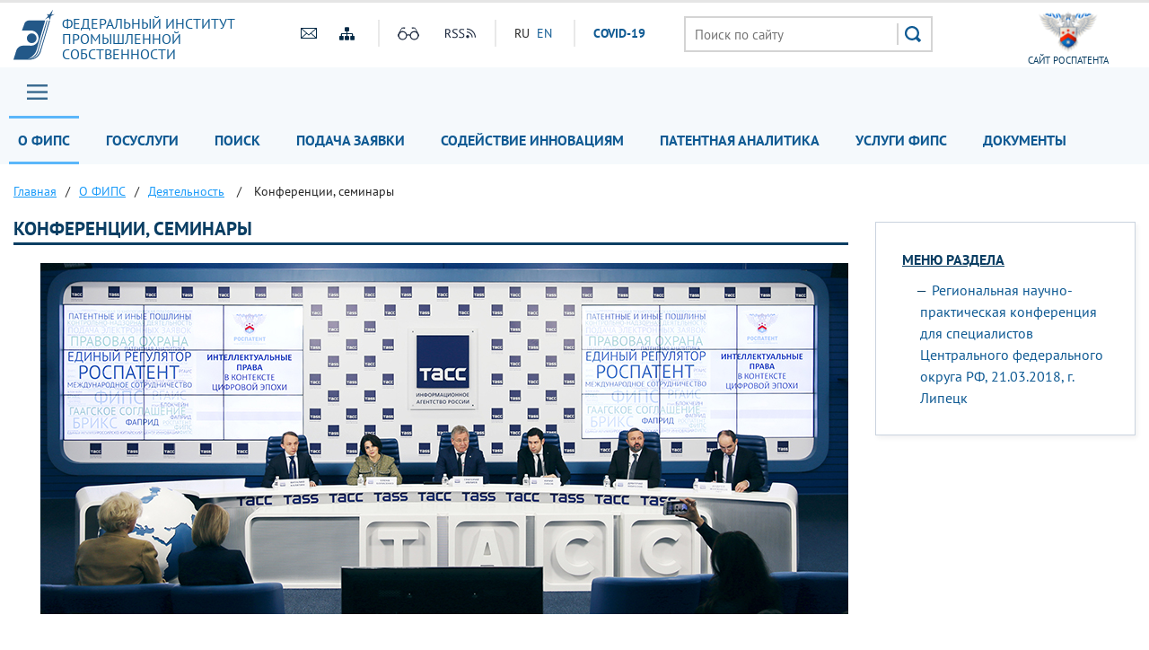

--- FILE ---
content_type: text/html; charset=UTF-8
request_url: https://www.fips.ru/about/deyatelnost/konferentsii-seminary/index.php?PAGEN_1=38
body_size: 13834
content:
<!DOCTYPE html>
<head>
    <meta name="viewport" content="initial-scale=1.0, width=device-width">
    <script src="/bitrix/templates/main/js/jquery.min.js"></script>
    <script  src="/bitrix/templates/main/js/number-polyfill-master/number-polyfill.js"></script>
    <link rel="stylesheet" href="/bitrix/templates/main/css/bootstrap.min.css">
    <link href="/bitrix/templates/main/fonts/pt-sans/font.css" type="text/css" rel="stylesheet"/>
    <link rel="shortcut icon" type="image/x-icon" href="/bitrix/templates/main/img/favicon.ico">
    <script src="/bitrix/templates/main/js/jquery.cookie.js" ></script>
    <link rel="stylesheet" type="text/css" href="/bitrix/templates/main/css/special.css">
    <link href="/bitrix/templates/main/css/mainmenu_top.css" type="text/css"  rel="stylesheet">
    <link href="/bitrix/templates/main/css/bottomcarousel.css" type="text/css"  rel="stylesheet">
    <link href="/bitrix/templates/main/css/bottomutp.css" type="text/css"  rel="stylesheet">
    <link href="/bitrix/templates/main/css/topbanner.css" type="text/css"  rel="stylesheet">
    <link href="/bitrix/templates/main/css/meropriatia.css" type="text/css"  rel="stylesheet">
    <link href="/bitrix/templates/main/css/uslugi.css" type="text/css"  rel="stylesheet">
    <link href="/bitrix/templates/main/css/services.css" type="text/css"  rel="stylesheet">
    <link href="/bitrix/templates/main/css/npi.css" type="text/css"  rel="stylesheet">
    <link href="/bitrix/templates/main/css/news.css" type="text/css"  rel="stylesheet">
    <link href="/bitrix/templates/main/css/print.css" type="text/css" rel="stylesheet"/>
    
    <!-- Add fancyBox -->
    <link rel="stylesheet" href="/bitrix/templates/main/js/fancybox/source/jquery.fancybox.css?v=2.1.7" type="text/css" media="screen" />
    <script  src="/bitrix/templates/main/js/fancybox/source/jquery.fancybox.pack.js?v=2.1.7"></script>

    <!-- customscrollbars -->
    <link rel="stylesheet" href="/bitrix/templates/main/js/malihu-custom-scrollbar-plugin-master/jquery.mCustomScrollbar.css" />
    <script src="/bitrix/templates/main/js/malihu-custom-scrollbar-plugin-master/jquery.mCustomScrollbar.concat.min.js"></script>

    <!-- bxslider -->
    <link rel="stylesheet" href="/bitrix/templates/main/js/bxslider/dist/jquery.bxslider.css" />
    <script src="/bitrix/templates/main/js/bxslider/dist/jquery.bxslider.js"></script>

    <!-- slick -->
    <link rel="stylesheet" type="text/css" href="/bitrix/templates/main/js/slick/slick.css"/>
    <link rel="stylesheet" type="text/css" href="/bitrix/templates/main/js/slick/slick-theme.css"/>
    <script  src="/bitrix/templates/main/js/slick/slick.min.js"></script>

    <!-- JqueryUI -->
    <link rel="stylesheet" href="/bitrix/templates/main/css/jquery-ui.css">
    <script src="/bitrix/templates/main/js/jquery-ui.min.js"></script>
     <script  src="/bitrix/templates/main/js/datepicker-ru.js"></script>
    <!-- Chousen -->
    <link rel="stylesheet" type="text/css" href="/bitrix/templates/main/js/chosen_v1.8.2/chosen.css"/>
    <script  src="/bitrix/templates/main/js/chosen_v1.8.2/chosen.jquery.js"></script>

    <!-- Spoiler -->
    <script src="/bitrix/templates/main/js/jquery-spoiler/jquery.spoiler.js"></script>

    <!-- FormStyler -->
    <script src="/bitrix/templates/main/js/jQueryFormStyler-master/dist/jquery.formstyler.min.js"></script>
    <link href="/bitrix/templates/main/js/jQueryFormStyler-master/dist/jquery.formstyler.css" rel="stylesheet" />
    <link href="/bitrix/templates/main/js/jQueryFormStyler-master/dist/jquery.formstyler.theme.css" rel="stylesheet" />

    <!-- form validator -->
    <script src="/bitrix/templates/main/js/bootstrap-validator-master/js/validator.js"></script>

    <!-- ctrlenter
    <script src="/bitrix/templates/main/js/bootstrap.js"></script>
    <script src="/bitrix/templates/main/js/ctrlenter.js"></script> -->

    <!-- fotobank -->
    <script src="/bitrix/templates/main/js/imagesloaded.pkgd.js"></script>
    <script src="/bitrix/templates/main/js/masonry.pkgd.min.js"></script>

    <!-- map -->
    <link rel="stylesheet" href="/bitrix/templates/main/js/jquery-jvectormap-2.0.3/jquery-jvectormap-2.0.3.css"  />

    <!-- calculator-on-page -->
    <link rel="stylesheet" href="/bitrix/templates/main/css/calculator.css"  />

    <!-- fSelect -->
    <script src="/bitrix/templates/main/js/fSelect-master/fSelect.js"></script>
    <link href="/bitrix/templates/main/js/fSelect-master/fSelect.css" rel="stylesheet" />

    <title>Конференции, семинары</title>
    <meta http-equiv="Content-Type" content="text/html; charset=UTF-8" />
<link href="/bitrix/cache/css/s1/main/page_81bf467f33158d3edb6f9e4636a32f55/page_81bf467f33158d3edb6f9e4636a32f55_v1.css?1764069985885" type="text/css"  rel="stylesheet" />
<link href="/bitrix/cache/css/s1/main/template_45040094f471467807cfc4c35b37d8c2/template_45040094f471467807cfc4c35b37d8c2_v1.css?176406995664845" type="text/css"  data-template-style="true" rel="stylesheet" />
<script>if(!window.BX)window.BX={};if(!window.BX.message)window.BX.message=function(mess){if(typeof mess==='object'){for(let i in mess) {BX.message[i]=mess[i];} return true;}};</script>
<script>(window.BX||top.BX).message({"JS_CORE_LOADING":"Загрузка...","JS_CORE_NO_DATA":"- Нет данных -","JS_CORE_WINDOW_CLOSE":"Закрыть","JS_CORE_WINDOW_EXPAND":"Развернуть","JS_CORE_WINDOW_NARROW":"Свернуть в окно","JS_CORE_WINDOW_SAVE":"Сохранить","JS_CORE_WINDOW_CANCEL":"Отменить","JS_CORE_WINDOW_CONTINUE":"Продолжить","JS_CORE_H":"ч","JS_CORE_M":"м","JS_CORE_S":"с","JSADM_AI_HIDE_EXTRA":"Скрыть лишние","JSADM_AI_ALL_NOTIF":"Показать все","JSADM_AUTH_REQ":"Требуется авторизация!","JS_CORE_WINDOW_AUTH":"Войти","JS_CORE_IMAGE_FULL":"Полный размер"});</script>

<script src="/bitrix/js/main/core/core.min.js?1744980833225353"></script>

<script>BX.Runtime.registerExtension({"name":"main.core","namespace":"BX","loaded":true});</script>
<script>BX.setJSList(["\/bitrix\/js\/main\/core\/core_ajax.js","\/bitrix\/js\/main\/core\/core_promise.js","\/bitrix\/js\/main\/polyfill\/promise\/js\/promise.js","\/bitrix\/js\/main\/loadext\/loadext.js","\/bitrix\/js\/main\/loadext\/extension.js","\/bitrix\/js\/main\/polyfill\/promise\/js\/promise.js","\/bitrix\/js\/main\/polyfill\/find\/js\/find.js","\/bitrix\/js\/main\/polyfill\/includes\/js\/includes.js","\/bitrix\/js\/main\/polyfill\/matches\/js\/matches.js","\/bitrix\/js\/ui\/polyfill\/closest\/js\/closest.js","\/bitrix\/js\/main\/polyfill\/fill\/main.polyfill.fill.js","\/bitrix\/js\/main\/polyfill\/find\/js\/find.js","\/bitrix\/js\/main\/polyfill\/matches\/js\/matches.js","\/bitrix\/js\/main\/polyfill\/core\/dist\/polyfill.bundle.js","\/bitrix\/js\/main\/core\/core.js","\/bitrix\/js\/main\/polyfill\/intersectionobserver\/js\/intersectionobserver.js","\/bitrix\/js\/main\/lazyload\/dist\/lazyload.bundle.js","\/bitrix\/js\/main\/polyfill\/core\/dist\/polyfill.bundle.js","\/bitrix\/js\/main\/parambag\/dist\/parambag.bundle.js"]);
</script>
<script>BX.Runtime.registerExtension({"name":"ui.dexie","namespace":"BX.Dexie3","loaded":true});</script>
<script>BX.Runtime.registerExtension({"name":"ls","namespace":"window","loaded":true});</script>
<script>BX.Runtime.registerExtension({"name":"fx","namespace":"window","loaded":true});</script>
<script>BX.Runtime.registerExtension({"name":"fc","namespace":"window","loaded":true});</script>
<script>(window.BX||top.BX).message({"LANGUAGE_ID":"ru","FORMAT_DATE":"DD.MM.YYYY","FORMAT_DATETIME":"DD.MM.YYYY HH:MI:SS","COOKIE_PREFIX":"BITRIX_SM","SERVER_TZ_OFFSET":"10800","UTF_MODE":"Y","SITE_ID":"s1","SITE_DIR":"\/","USER_ID":"","SERVER_TIME":1764115827,"USER_TZ_OFFSET":0,"USER_TZ_AUTO":"Y","bitrix_sessid":"5084a49cfc2bf71f0d67287101628169"});</script>


<script  src="/bitrix/cache/js/s1/main/kernel_main/kernel_main_v1.js?176406995610092"></script>
<script src="/bitrix/js/ui/dexie/dist/dexie3.bundle.min.js?174498051188274"></script>
<script src="/bitrix/js/main/core/core_ls.min.js?17449808192683"></script>
<script src="/bitrix/js/main/core/core_frame_cache.min.js?174498081911132"></script>
<script src="/bitrix/js/custom.substitution/substitution.js?1744977267359"></script>
<script>BX.setJSList(["\/bitrix\/js\/main\/core\/core_fx.js","\/bitrix\/templates\/main\/components\/bitrix\/menu\/header_main_menu\/script.js","\/bitrix\/templates\/main\/components\/bitrix\/menu\/sidebar_menu\/script.js","\/bitrix\/templates\/main\/components\/bitrix\/menu\/menu_footer\/script.js"]);</script>
<script>BX.setCSSList(["\/bitrix\/templates\/main\/components\/bitrix\/system.pagenavigation\/modern\/style.css","\/bitrix\/templates\/main\/components\/bitrix\/menu\/header_main_menu\/style.css","\/bitrix\/templates\/main\/components\/bitrix\/breadcrumb\/crumbs\/style.css","\/bitrix\/templates\/main\/components\/bitrix\/menu\/sidebar_menu\/style.css","\/bitrix\/templates\/main\/template_styles.css"]);</script>
<sc ript id="custom_substitution-params" data-params='{"switch_on":"Y","links":"[[\"\\\/vse-uslugi\\\/patent-analytics\\\/index.php\",\"\\\/patent-analytics\\\/\"]]"}'></sc ript>



<script  src="/bitrix/cache/js/s1/main/template_473debf4e06e6ddb9292b59d95487578/template_473debf4e06e6ddb9292b59d95487578_v1.js?17640699562710"></script>
<script>var _ba = _ba || []; _ba.push(["aid", "ce2656f11fd04f9a1adb44d8b5769ca6"]); _ba.push(["host", "www.fips.ru"]); (function() {var ba = document.createElement("script"); ba.type = "text/javascript"; ba.async = true;ba.src = (document.location.protocol == "https:" ? "https://" : "http://") + "bitrix.info/ba.js";var s = document.getElementsByTagName("script")[0];s.parentNode.insertBefore(ba, s);})();</script>


</head>
<body class="">


<div class="sv_settings text-center" id="sv_settings">
    <div class="cont">
	    <span>Размер шрифта	        <span class="fs-outer">
	            <button class="btn btn-default fs-n" id="fs-n">A</button>
	            <button class="btn btn-default fs-m" id="fs-m">A</button>
	            <button class="btn btn-default fs-l" id="fs-l">A</button>
	        </span>
	    </span>

        <span class="mgl20">Цветовая схема	        <span class="cs-outer">
	            <button class="btn btn-default cs-bw" id="cs-bw">Ч</button>
	            <button class="btn btn-default cs-wb" id="cs-wb">Б</button>
	        </span>
	    </span>


        <span class="mgl20">Изображения	        <span class="img-outer">
	            <button class="btn btn-default" id="img-onoff">Вкл\Откл</button>
	        </span>
	   </span>

        <span class="mgl20">
	        <span class="img-back">
	            <button class="btn btn-default" id="backtodef">Обычная версия</button>
	        </span>
	   </span>
    </div>
</div>
<div id="header" class="container-fluid">
    <div class="cont">
        <div class="row">
            <div class="col-md-3 logo">
                <a href="/">
                    <div>
                        Федеральный&nbsp;институт<br>
                        промышленной<br>
                        собственности                    </div>
                </a>
            </div>
            <div class="col-md-4 to-center">
                <div class="globaliconline">
                    <div class="containermobile">
                       <a href="mailto:fips@rupto.ru"><div class="mailico hico"></div></a>
                       <a href="/sitemap.php"><div class="sitemapico hico"></div></a>
                    </div>
                    <div class="separator"></div>
                    <div class="containermobile">
                        <a id="specialversion" itemprop="copy"><div class="glassico hico"></div></a>
                        <a href="/about/multimedia/podpisatsya-na-novosti-rss.php" target="_blank"><div class="rssico hico"></div></a>
                    </div>
                    <div class="separator"></div>
                    <div class="lang">
                                                

			<span title="RU">RU</span>&nbsp;
	

			<a href="/en" title="EN">EN</a>&nbsp;
	
                        <div class="covid tablet-only">
                            <a href="/covid19.php">СOVID-19</a>
                        </div>

                    </div>
                    <div class="covid-pc-only">
                        <div class="separator"></div>
                        <div class="covid">
                            <a href="/covid19.php">СOVID-19</a>
                        </div>
                    </div>
                </div>
            </div>
            <div class="col-md-4">
                                
                                    <div class="sr">
                        <form action="/search/" class="search">
                            <input placeholder="Поиск по сайту" name="q" type="text" value="" size="15" maxlength="50">
                            <input type="submit" value=" ">
                        </form>
                    </div>
                            </div>
            <div class="col-md-1 to-center">
                                    <a href="https://rospatent.gov.ru/ru" target="_blank"><div class="rightlogo">сайт Роспатента</div></a>
                            </div>
        </div>
    </div>
</div>
<div id="mainmenuzagl" style="display: none"></div>
<div id="mainmenu" class="container-fluid nostick">
    <div class="row">
        <div class="col-md-12 nopadding">
            <div class="cont">
            <a href="#forburger" class="fancyboxmenu">
                <div class="sitemap">Главное меню</div>
            </a>
                <div class="lang formobile">
                                        

			<span title="RU">RU</span>&nbsp;
	

			<a href="/en" title="EN">EN</a>&nbsp;
	
                    <div class="covid">
                        <a href="/covid19.php">СOVID-19</a>
                    </div>
                </div>
            
            
    <ul>

    
    
    
        <li class="noactive">
    <a href="/about/" class="root-item-selected">О ФИПС</a>
    <ul>
    
    
    

    
    
        
                            <li>
                    <a href="/about/ustav/">Устав</a></li>
            
        
    
    

    
    
        
                            <li>
                    <a href="/about/struktura-i-rukovodstvo/">Структура и руководство</a></li>
            
        
    
    

    
    
        
                            <li>
                    <a href="/about/istoriya-fips/">История</a></li>
            
        
    
    

    
    
        
                            <li class="item-selected ">
                    <a href="/about/deyatelnost/">Деятельность</a></li>
            
        
    
    

    
    
        
                            <li>
                    <a href="/about/vakansii/">Вакансии</a></li>
            
        
    
    

    
    
        
                            <li>
                    <a href="/about/zakupki-fips">Закупки</a></li>
            
        
    
    

    
    
        
                            <li>
                    <a href="/about/vptb-otdelenie-vserossiyskaya-patentno-tekhnicheskaya-biblioteka/">Всероссийская патентно-техническая библиотека</a></li>
            
        
    
    

    
    
        
                            <li>
                    <a href="/about/tspti-tsentr-podderzhki-tekhnologiy-i-innovatsii/">Центры поддержки технологий и инноваций</a></li>
            
        
    
    

    
    
        
                            <li>
                    <a href="/about/events/">Мероприятия</a></li>
            
        
    
    

    
    
        
                            <li>
                    <a href="/about/multimedia/">Мультимедиа</a></li>
            
        
    
    

    
    
        
                            <li>
                    <a href="/about/otdelenie-palata-po-patentnym-sporam/">Палата по патентным спорам</a></li>
            
        
    
    

    
    
        
                            <li>
                    <a href="/about/protivodeystvie-korruptcii/">Противодействие коррупции</a></li>
            
        
    
    

    
    
        
                            <li>
                    <a href="/contacts/">Контакты</a></li>
            
        
    
    

            </ul></li>    
    
        <li class="noactive">
    <a href="/to-applicants/" class="root-item">Госуслуги</a>
    <ul>
    
    
    

    
    
        
                            <li>
                    <a href="/to-applicants/inventions/index.php">Изобретения и полезные модели</a></li>
            
        
    
    

    
    
        
                            <li>
                    <a href="/to-applicants/industrial-designs/index.php">Промышленные образцы</a></li>
            
        
    
    

    
    
        
                            <li>
                    <a href="/to-applicants/trademarks/index.php">Товарные знаки</a></li>
            
        
    
    

    
    
        
                            <li>
                    <a href="/to-applicants/software-and-databases/index.php">Программы для ЭВМ и БД</a></li>
            
        
    
    

    
    
        
                            <li>
                    <a href="/to-applicants/topologies-of-integrated-microchips/index.php">Топологии интегральных микросхем</a></li>
            
        
    
    

    
    
        
                            <li>
                    <a href="/to-applicants/poshliny/index.php">Пошлины</a></li>
            
        
    
    

    
    
        
                            <li>
                    <a href="/to-applicants/accreditation-organizations/">Аккредитация образовательных и научных учреждений</a></li>
            
        
    
    

    
    
        
                            <li>
                    <a href="/to-applicants/dlya-novichkov/index.php">Для новичков</a></li>
            
        
    
    

            </ul></li>    
    
        <li class="noactive">
    <a href="/elektronnye-servisy/" class="root-item">Поиск</a>
    <ul>
    
    
    

    
    
        
                            <li>
                    <a href="/elektronnye-servisy/informatsionno-poiskovaya-sistema">Поисковая система</a></li>
            
        
    
    

    
    
        
                            <li>
                    <a href="/elektronnye-servisy/otkrytye-reestry/">Открытые реестры</a></li>
            
        
    
    

    
    
        
                            <li>
                    <a href="/publication-web/">Официальные публикации</a></li>
            
        
    
    

    
    
        
                            <li>
                    <a href="/publication-web/classification/index">Классификации</a></li>
            
        
    
    

    
    
        
                            <li>
                    <a href="/elektronnye-servisy/internet-resursy/">Интернет-ресурсы</a></li>
            
        
    
    

    
    
        
                            <li>
                    <a href="https://irbis.fips.ru/web/regbrands/regbrands.html">Карта региональных брендов России</a></li>
            
        
    
    

            </ul></li>    
    
        <li class="noactive">
    <a href="/podacha-zayavki/" class="root-item">Подача заявки</a>
    <ul>
    
    
    

    
    
        
                            <li>
                    <a href="/podacha-zayavki/podacha-zayavki-na-tovarnyy-znak/">Подача заявки на изобретение/полезную модель</a></li>
            
        
    
    

    
    
        
                            <li>
                    <a href="/podacha-zayavki/podacha-zayavki-na-tovarnyy-znak/">Подача заявки на товарный знак, ГУ/ПГУ, НМПТ/ПНМПТ</a></li>
            
        
    
    

    
    
        
                            <li>
                    <a href="/podacha-zayavki/lichnyy-kabinet-dlya-perepiski-po-zayavkam/index.php">Подача заявки на международный товарный знак</a></li>
            
        
    
    

    
    
        
                            <li>
                    <a href="/podacha-zayavki/lichnyy-kabinet-dlya-perepiski-po-zayavkam/index.php">Подача заявки на промышленный образец</a></li>
            
        
    
    

    
    
        
                            <li>
                    <a href="/podacha-zayavki/lichnyy-kabinet-dlya-perepiski-po-zayavkam/index.php">Подача заявки на международный промышленный образец </a></li>
            
        
    
    

    
    
        
                            <li>
                    <a href="/podacha-zayavki/lichnyy-kabinet-dlya-perepiski-po-zayavkam/index.php">Подача заявки на регистрацию программы для ЭВМ или базы данных</a></li>
            
        
    
    

    
    
        
                            <li>
                    <a href="/podacha-zayavki/lichnyy-kabinet-dlya-perepiski-po-zayavkam/index.php">Личный кабинет для переписки по заявкам</a></li>
            
        
    
    

            </ul></li>    
    
        
                            <li><a href="/tsentr-sodeystviya-operezhayushchim-tekhnologiyam/"                       class="root-item ">Содействие инновациям</a>
                </li>
            
        
    
    

    
    
        
                            <li><a href="/patent-analytics-new/"                       class="root-item ">Патентная аналитика</a>
                </li>
            
        
    
    

    
    
        
                            <li><a href="/vse-uslugi/"                       class="root-item ">Услуги ФИПС</a>
                </li>
            
        
    
    

    
    
        
                            <li><a href="/documents/"                       class="root-item ">Документы</a>
                </li>
            
        
    
    

    
    </ul>
    <div class="menu-clear-left"></div>


            </div>
        </div>
    </div>

    <div id="forburger" class="likesitemap" style="display: none">
        <div class="title">
            Главное меню        </div>
        <div class="modalmenu">
            
            
    <ul>

    
    
    
        <li >
    <a href="/about/" class="root-item-selected">О ФИПС</a>
    <ul>
    
    
    

    
    
        
                            <li>
                    <a href="/about/ustav/index.php">Устав</a></li>
            
        
    
    

    
    
        
                            <li>
                    <a href="/about/struktura-i-rukovodstvo/index.php">Структура и руководство</a></li>
            
        
    
    

    
    
        
                            <li>
                    <a href="/about/istoriya-fips/index.php">История</a></li>
            
        
    
    

    
    
        
                            <li>
                    <a href="/about/deyatelnost/index.php">Деятельность</a></li>
            
        
    
    

    
    
        
                            <li>
                    <a href="/about/vakansii/index.php">Вакансии</a></li>
            
        
    
    

    
    
        
                            <li>
                    <a href="/about/zakupki-fips/index.php">Закупки</a></li>
            
        
    
    

    
    
        
                            <li>
                    <a href="/about/vptb-otdelenie-vserossiyskaya-patentno-tekhnicheskaya-biblioteka/index.php">Всероссийская патентно-техническая библиотека</a></li>
            
        
    
    

    
    
        
                            <li>
                    <a href="/about/tspti-tsentr-podderzhki-tekhnologiy-i-innovatsii/index.php">Центры поддержки технологий и инновации</a></li>
            
        
    
    

    
    
        
                            <li>
                    <a href="/about/events/">Мероприятия</a></li>
            
        
    
    

    
    
        <li>
    <a href="/about/multimedia/" class="parent ">Мультимедиа</a>
    <ul>
    
    
    

    
    
        
                            <li>
                    <a href="/to-applicants/inventions/normativnye-dokumenty.php">Нормативные документы</a></li>
            
        
    
    

    
    
        
                            <li>
                    <a href="/documents/formy-dokumentov/index.php#1">Формы</a></li>
            
        
    
    

    
    
        
                            <li>
                    <a href="https://rupto.ru/ru/activities/dues/table#note1">Пошлины</a></li>
            
        
    
    

    
    
        
                            <li>
                    <a href="/registers-web/">Состояние делопроизводства</a></li>
            
        
    
    

    
    
        
                            <li>
                    <a href="/about/multimedia/eksperimentalnaya-stranitsa.php#news">Новости</a></li>
            
        
    
    

            </ul></li>    
    
        
                            <li>
                    <a href="/about/otdelenie-palata-po-patentnym-sporam/index.php">Палата по патентным спорам</a></li>
            
        
    
    

    
    
        
                            <li>
                    <a href="/about/protivodeystvie-korruptcii/">Противодействие коррупции</a></li>
            
        
    
    

    
    
        
                            <li>
                    <a href="/about/struktura-i-rukovodstvo/podrazdelenie-23.php">Приволжский центр ФИПС</a></li>
            
        
    
    

    
    
        
                            <li>
                    <a href="/about/traditsionnye-rossiyskie-dukhovno-nravstvennye-tsennosti.php">Традиционные российские духовно-нравственные ценности</a></li>
            
        
    
    

            </ul></li>    
    
        <li >
    <a href="/to-applicants/" class="root-item">Госуслуги</a>
    <ul>
    
    
    

    
    
        
                            <li>
                    <a href="/to-applicants/inventions/index.php">Изобретения и полезные модели</a></li>
            
        
    
    

    
    
        
                            <li>
                    <a href="/to-applicants/industrial-designs/index.php">Промышленные образцы</a></li>
            
        
    
    

    
    
        
                            <li>
                    <a href="/to-applicants/trademarks/index.php">Товарные знаки</a></li>
            
        
    
    

    
    
        
                            <li>
                    <a href="/to-applicants/software-and-databases/index.php">Программы для ЭВМ и БД</a></li>
            
        
    
    

    
    
        
                            <li>
                    <a href="/to-applicants/topologies-of-integrated-microchips/index.php">Топологии интегральных микросхем</a></li>
            
        
    
    

    
    
        
                            <li>
                    <a href="/to-applicants/poshliny/index.php">Пошлины</a></li>
            
        
    
    

    
    
        
                            <li>
                    <a href="/to-applicants/accreditation-organizations/">Аккредитация образовательных и научных учреждений</a></li>
            
        
    
    

    
    
        
                            <li>
                    <a href="/to-applicants/dlya-novichkov/index.php">Для новичков</a></li>
            
        
    
    

            </ul></li>    
    
        <li >
    <a href="/elektronnye-servisy/" class="root-item">Поиск</a>
    <ul>
    
    
    

    
    
        <li>
    <a href="/elektronnye-servisy/informatsionno-poiskovaya-sistema/" class="parent ">Поисковая система</a>
    <ul>
    
    
    

    
    
        
                            <li>
                    <a href="/elektronnye-servisy/informatsionno-poiskovaya-sistema/index.php">Поиск</a></li>
            
        
    
    

    
    
        
                            <li>
                    <a href="/elektronnye-servisy/informatsionno-poiskovaya-sistema/bazy-dannykh.php">Базы данных</a></li>
            
        
    
    

    
    
        
                            <li>
                    <a href="/elektronnye-servisy/informatsionno-poiskovaya-sistema/Инструкция по работе с информационными ресурсами.doc">Инструкция</a></li>
            
        
    
    

    
    
        
                            <li>
                    <a href="https://new.fips.ru/RegFIPS/">Зарегистрироваться</a></li>
            
        
    
    

    
    
        
                            <li>
                    <a href="https://new.fips.ru/PayFIPS/">Оплатить картой</a></li>
            
        
    
    

    
    
        
                            <li>
                    <a href="/elektronnye-servisy/informatsionno-poiskovaya-sistema/podderzhka-polzovateley-informatsionno-poiskovoy-sistemy.php">Поддержка</a></li>
            
        
    
    

            </ul></li>    
    
        
                            <li>
                    <a href="/elektronnye-servisy/otkrytye-reestry/">Открытые реестры</a></li>
            
        
    
    

    
    
        
                            <li>
                    <a href="/publication-web/">Официальные публикации</a></li>
            
        
    
    

    
    
        
                            <li>
                    <a href="/publication-web/classification/index">Классификации</a></li>
            
        
    
    

    
    
        
                            <li>
                    <a href="/elektronnye-servisy/internet-resursy/">Интернет-ресурсы</a></li>
            
        
    
    

    
    
        
                            <li>
                    <a href="https://fips.ru/regbrands/">Карта региональных брендов России</a></li>
            
        
    
    

            </ul></li>    
    
        <li >
    <a href="/podacha-zayavki/" class="root-item">Подача заявки</a>
    <ul>
    
    
    

    
    
        
                            <li>
                    <a href=""></a></li>
            
        
    
    

            </ul></li>    
    
        <li >
    <a href="/tsentr-sodeystviya-operezhayushchim-tekhnologiyam/" class="root-item">Содействие инновациям</a>
    <ul>
    
    
    

    
    
        
                            <li>
                    <a href="#my_landing_id_2">Что делаем и для чего это нужно?</a></li>
            
        
    
    

    
    
        
                            <li>
                    <a href="#my_landing_id_8">Наши контакты</a></li>
            
        
    
    

    
    
        
                            <li>
                    <a href="#my_landing_id_3">Зачем нужны патентные исследования?</a></li>
            
        
    
    

    
    
        
                            <li>
                    <a href="#my_landing_id_whom">Кому нужны патентные исследования?</a></li>
            
        
    
    

    
    
        
                            <li>
                    <a href="#my_landing_id_4">Кто проводит патентные исследования?</a></li>
            
        
    
    

    
    
        
                            <li>
                    <a href="#my_landing_id_5">Источники информационного поиска</a></li>
            
        
    
    

    
    
        
                            <li>
                    <a href="#my_landing_id_6">Порядок получения патентной информации</a></li>
            
        
    
    

    
    
        
                            <li>
                    <a href="#my_landing_id_7">Какой путь выбрать – решать изобретателю</a></li>
            
        
    
    

    
    
        
                            <li>
                    <a href="#my_landing_id_9">Информационные материалы</a></li>
            
        
    
    

    
    
        
                            <li>
                    <a href="#my_landing_id_10">Публикации</a></li>
            
        
    
    

    
    
        
                            <li>
                    <a href="/tsentr-sodeystviya-operezhayushchim-tekhnologiyam/#mer">Наши мероприятия</a></li>
            
        
    
    

    
    
        
                            <li>
                    <a href="#presentations">Презентации с мероприятий</a></li>
            
        
    
    

    
    
        
                            <li>
                    <a href="#customers">Наши заказчики</a></li>
            
        
    
    

            </ul></li>    
    
        
                            <li><a href="https://patent-analytics.fips.ru"                       class="root-item ">Патентная аналитика</a>
                </li>
            
        
    
    

    
    
        <li >
    <a href="/vse-uslugi/" class="root-item">Услуги ФИПС</a>
    <ul>
    
    
    

    
    
        
                            <li>
                    <a href="/vse-uslugi/rekvizity-fips-dlya-oplaty-uslug-fips-okazyvaemykh-na-platnoy-osnove.php">Реквизиты</a></li>
            
        
    
    

    
    
        
                            <li>
                    <a href="/vse-uslugi/rekvizity-fips-dlya-oplaty-uslug-fips-okazyvaemykh-na-platnoy-osnove.php#OBR">Образцы платежных документов</a></li>
            
        
    
    

    
    
        
                            <li>
                    <a href="/vse-uslugi/uslugi-predostavlyaemye-fips-na-platnoy-osnove-.php#1">Выписки, справки, копии</a></li>
            
        
    
    

    
    
        
                            <li>
                    <a href="/vse-uslugi/uslugi-predostavlyaemye-fips-na-platnoy-osnove-.php#1A">Тематический патентный поиск</a></li>
            
        
    
    

    
    
        
                            <li>
                    <a href="/vse-uslugi/uslugi-predostavlyaemye-fips-na-platnoy-osnove-.php#1B">Проведение поиска товарных знаков специалистами ФИПС</a></li>
            
        
    
    

    
    
        <li>
    <a href="/vse-uslugi/patentno-informatsionnye-produkty/" class="parent ">Патентно-Информационные продукты</a>
    <ul>
    
    
    

    
    
        
                            <li>
                    <a href="/vse-uslugi/patentno-informatsionnye-produkty/fips-obyavlyaet-o-nachale-podpisnoy-kampanii.php">ФИПС объявляет о начале подписной компании</a></li>
            
        
    
    

            </ul></li>    
    
        
                            <li>
                    <a href="/vse-uslugi/uslugi-predostavlyaemye-fips-na-platnoy-osnove-.php#3">Услуги ВПТБ</a></li>
            
        
    
    

    
    
        
                            <li>
                    <a href="/vse-uslugi/uslugi-predostavlyaemye-fips-na-platnoy-osnove-.php#1D">Полиграфические услуги</a></li>
            
        
    
    

    
    
        
                            <li>
                    <a href="/about/deyatelnost/obuchenie/index.php">Обучение</a></li>
            
        
    
    

    
    
        <li>
    <a href="/sveden/" class="parent ">Сведения об образовательной организации</a>
    <ul>
    
    
    

    
    
        
                            <li>
                    <a href="/sveden/">Главная</a></li>
            
        
    
    

    
    
        
                            <li>
                    <a href="/sveden/common/">Основные сведения</a></li>
            
        
    
    

    
    
        
                            <li>
                    <a href="/sveden/struct/">Структура и органы управления образовательной организацией</a></li>
            
        
    
    

    
    
        
                            <li>
                    <a href="/sveden/document/">Документы</a></li>
            
        
    
    

    
    
        
                            <li>
                    <a href="/sveden/education/">Образование</a></li>
            
        
    
    

    
    
        
                            <li>
                    <a href="/sveden/managers/">Руководство</a></li>
            
        
    
    

    
    
        
                            <li>
                    <a href="/sveden/employees/">Педагогический состав</a></li>
            
        
    
    

    
    
        
                            <li>
                    <a href="/sveden/objects/">Материально-техническое обеспечение и оснащённость образовательного процесса. Доступная среда</a></li>
            
        
    
    

    
    
        
                            <li>
                    <a href="/sveden/paid_edu/">Платные образовательные услуги</a></li>
            
        
    
    

    
    
        
                            <li>
                    <a href="/sveden/budget/">Финансово-хозяйственная деятельность</a></li>
            
        
    
    

    
    
        
                            <li>
                    <a href="/sveden/vacant/">Вакантные места для приёма (перевода) обучающихся</a></li>
            
        
    
    

    
    
        
                            <li>
                    <a href="/sveden/grants/">Стипендии и меры поддержки обучающихся</a></li>
            
        
    
    

    
    
        
                            <li>
                    <a href="/sveden/inter/">Международное сотрудничество</a></li>
            
        
    
    

    
    
        
                            <li>
                    <a href="/sveden/catering/">Организация питания в образовательной организации</a></li>
            
        
    
    

    
    
        
                            <li>
                    <a href="/sveden/eduStandarts/">Образовательные стандарты и требования</a></li>
            
        
    
    

    
    
        
                            <li>
                    <a href="/sveden/corruption/">Противодействие коррупции</a></li>
            
        
    
    

    
    
        
                            <li>
                    <a href="/sveden/antiterrorism/">Антитеррористическая защищенность</a></li>
            
        
    
    

    
    
        
                            <li>
                    <a href="/abitur/">Абитуриенту</a></li>
            
        
    
    

            </ul></li>    
    
        
                            <li>
                    <a href="/vse-uslugi/oplata-uslug-fips-v-sberbank-onlayn.php">Оплатить онлайн</a></li>
            
        
    
    

    
    
        
                            <li>
                    <a href="/vse-uslugi/patent-analytics/index.php">Новые аналитические продукты</a></li>
            
        
    
    

    
    
        
                            <li>
                    <a href="/vse-uslugi/uslugi-predostavlyaemye-fips-na-platnoy-osnove-.php#1C">Услуги палаты по Патентным спорам</a></li>
            
        
    
    

    
    
        
                            <li>
                    <a href="/vse-uslugi/arbitrazh/">Сервис поиска для арбитражных управляющих</a></li>
            
        
    
    

            </ul></li>    
    
        
                            <li><a href="/documents/"                       class="root-item ">Документы</a>
                </li>
            
        
    
    

    
    
        
                            <li><a href="/contacts/"                       class="root-item ">Контакты</a>
                </li>
            
        
    
    

    
    
        
                            <li><a href="/news/"                       class="root-item ">Новости</a>
                </li>
            
        
    
    

    
    
        
                            <li><a href="/glossariy/"                       class="root-item ">Глоссарий</a>
                </li>
            
        
    
    

    
    
        
                            <li><a href="/faq/"                       class="root-item ">Ответы на вопросы</a>
                </li>
            
        
    
    

    
    </ul>
    <div class="menu-clear-left"></div>

        </div>
    </div>
</div>



<div class="container-fluid" id="crumbs">
    <div class="row">

        <div class="col-md-12">
                            <link href="/bitrix/css/main/font-awesome.css?174497727428777" type="text/css" rel="stylesheet" />
<div class="cont"><a href="/" title="Главная" itemprop="url"><span itemprop="title">Главная</span></a><span class="sep">/</span><a href="/about/" title="О ФИПС" itemprop="url"><span itemprop="title">О ФИПС</span></a><span class="sep">/</span><a href="/about/deyatelnost/" title="Деятельность" itemprop="url"><span itemprop="title">Деятельность</span></a>
			
				<span class="sep">/</span>
				<span>Конференции, семинары</span>
			<div style="clear:both"></div></div>                    </div>
    </div>
</div>

<div class="container-fluid" id="secondpages">
    <div class="cont">
        <div class="row">
            <div class="col-md-9" id="mainpagecontent">
                <div class="megatitle">
                    <div>
                        <div class="left">
                                                            Конференции, семинары                            
                        </div>
                        <div class="clear"></div>
                    </div>
                </div>
                <div class="cont">
                    <div class="globaltext">
 
<table width="100%" cellpadding="0">
<tbody>
<tr>
	<td colspan="3" align="center">
 <img alt="IMG_7176.jpg" src="/upload/medialibrary/Img_Content/2017-vers-3.jpg" title="Конференция.jpg" border="0"><br>
		<p>
			  
		</p>
	</td>
</tr>
<tr>
	<td width="25%">
		  
	</td>
	<td>
		<table width="100%" cellpadding="5">
		<tbody>
		<tr>
			<td colspan="3">
				<p align="center">
 <a href="/about/deyatelnost/konferentsii-seminary/plany-provedeniya/plan-provedeniya-konferentsiy-i-seminarov-v-regionakh-rossiyskoy-federatsii-v-2020-g.php"><img alt="plan_confers.jpg" src="/upload/medialibrary/ef0/plan_confers.jpg" title="plan_confers.jpg" border="0"></a>
				</p>
			</td>
		</tr>
		<tr>
			<td width="75" align="right">
 <a href="/about/deyatelnost/konferentsii-seminary/nauchno-prakticheskaya-konferentsiya-rospatenta.php"><img src="/upload/medialibrary/Img_Content/npk_l.jpg"></a>
			</td>
			<td>
				<p>
 <a href="/about/deyatelnost/konferentsii-seminary/nauchno-prakticheskaya-konferentsiya-rospatenta.php">Международная конференция Роспатента</a>
				</p>
			</td>
		</tr>
		<tr>
			<td width="75" align="right">
 <a href="/about/deyatelnost/konferentsii-seminary/moskovskiy-mezhdunarodnyy-calon-izobreteniy-i-innovatsionnykh-tekhnologiy-arkhimed.php"><img src="/upload/medialibrary/Img_Content/arhimed_l.jpg"></a>
			</td>
			<td>
				<p>
 <a href="/about/deyatelnost/konferentsii-seminary/moskovskiy-mezhdunarodnyy-calon-izobreteniy-i-innovatsionnykh-tekhnologiy-arkhimed.php">Салон изобретений и инновационных технологий «Архимед»</a>
				</p>
			</td>
		</tr>
		<tr>
			<td width="75" align="right">
 <a href="/about/deyatelnost/konferentsii-seminary/rossiyskiy-investitsionnyy-forum-rif.php"><img src="/upload/medialibrary/Img_Content/rif_l2.jpg"></a>
			</td>
			<td>
				<p>
 <a href="/about/deyatelnost/konferentsii-seminary/rossiyskiy-investitsionnyy-forum-rif.php">Российский инвестиционный форум </a>
				</p>
			</td>
		</tr>
		<tr>
			<td width="75" align="right">
 <a href="/about/deyatelnost/konferentsii-seminary/vserossiyskiy-konkurs-moya-strana-moya-rossiya.php"><img src="/upload/medialibrary/Img_Content/moya-rossiya.jpg"></a>
			</td>
			<td>
				<p>
 <a href="/about/deyatelnost/konferentsii-seminary/vserossiyskiy-konkurs-moya-strana-moya-rossiya.php">Всероссийский конкурс «Моя страна – моя Россия» </a>
				</p>
			</td>
		</tr>
		<tr>
			<td width="75" align="right">
 <a href="/about/deyatelnost/konferentsii-seminary/konferencii-po-tekhnologii-blokchejn.php"><img src="/upload/medialibrary/Img_Content/blok_liI.jpg"></a>
			</td>
			<td>
				<p>
 <a href="/about/deyatelnost/konferentsii-seminary/konferencii-po-tekhnologii-blokchejn.php">Международная конференция «Цифровая трансформация» </a>
				</p>
			</td>
		</tr>
		<tr>
			<td width="75" align="right">
 <a href="/about/deyatelnost/konferentsii-seminary/mezhdunarodnyy-forum-intellektualnaya-sobstvennost-xxi-vek.php"><img src="/upload/medialibrary/Img_Content/is_l.jpg"></a>
			</td>
			<td>
				<p>
 <a href="/about/deyatelnost/konferentsii-seminary/mezhdunarodnyy-forum-intellektualnaya-sobstvennost-xxi-vek.php">Форум «Интеллектуальная собственность – XXI век»</a>
				</p>
			</td>
		</tr>
		<tr>
			<td width="75" align="right">
 <a href="/about/deyatelnost/konferentsii-seminary/forum-rospatenta-innovatsionnyy-potentsial-rossii.php"><img src="/upload/medialibrary/Img_Content/in_l.jpg"></a>
			</td>
			<td>
				<p>
 <a href="/about/deyatelnost/konferentsii-seminary/forum-rospatenta-innovatsionnyy-potentsial-rossii.php">Форум Роспатента «Инновационный потенциал России»</a>
				</p>
			</td>
		</tr>
		<tr>
			<td width="75" align="right">
 <a href="/about/deyatelnost/konferentsii-seminary/patentuem-pravilno.php"><img src="/upload/medialibrary/Doc_Content/ppinl-2.jpg"></a>
			</td>
			<td>
				<p>
 <a href="/about/deyatelnost/konferentsii-seminary/patentuem-pravilno.php">Обучающий семинар «Патентуем правильно»</a>
				</p>
			</td>
		</tr>
		<tr>
			<td width="75" align="right">
 <a href="http://www.rupto.ru/ru/activities/inter/ipday/ip_day_2018"><img src="/upload/medialibrary/Img_Content/mdis_l.jpg"></a>
			</td>
			<td>
				<p>
 <a href="https://rupto.ru/ru/activities/inter/ipday/ip-day-2019">Международный день интеллектуальной собственности</a>
				</p>
			</td>
		</tr>
		<tr>
			<td width="75" align="right">
 <a href="/about/vptb-otdelenie-vserossiyskaya-patentno-tekhnicheskaya-biblioteka/tematicheskie-vstrechi/index.php"><img src="/upload/medialibrary/Img_Content/tem_l.jpg"></a>
			</td>
			<td>
				<p>
 <a href="/about/vptb-otdelenie-vserossiyskaya-patentno-tekhnicheskaya-biblioteka/tematicheskie-vstrechi/index.php">Тематические встречи</a>
				</p>
			</td>
		</tr>
		<tr>
			<td width="75" align="right">
 <a href="/about/deyatelnost/konferentsii-seminary/cezd-tsentrov-podderzhki-tekhnologiy-i-innovatsiy-rf-.php"><img src="/upload/medialibrary/Img_Content/tisc_l.jpg"></a>
			</td>
			<td>
				<p>
 <a href="/about/deyatelnost/konferentsii-seminary/cezd-tsentrov-podderzhki-tekhnologiy-i-innovatsiy-rf-.php">Съезд Центров поддержки технологий и инноваций РФ</a>
				</p>
			</td>
		</tr>
		<tr>
			<td width="75" align="right">
 <a href="/about/deyatelnost/konferentsii-seminary/daysPA.php"><img src="/upload/medialibrary/Img_Content/daysPA-70-50.jpg"></a>
			</td>
			<td>
				<p>
 <a href="/about/deyatelnost/konferentsii-seminary/daysPA.php">Международная конференция «Два дня патентной аналитики»</a>
				</p>
			</td>
		</tr>
		<tr>
			<td width="75" align="right">
 <a href="/about/deyatelnost/konferentsii-seminary/breakfast-rgais.php"><img src="/upload/medialibrary/Img_Content/zavtraki-rgais-logo2.png"></a>
			</td>
			<td>
				<p>
 <a href="/about/deyatelnost/konferentsii-seminary/breakfast-rgais.php">Мероприятия РГАИС</a>
				</p>
			</td>
		</tr>
		<tr>
			<td width="75" align="right">
 <a href="/about/deyatelnost/konferentsii-seminary/gaidarforum.php"><img src="/upload/medialibrary/Img_Content/gaidarforum.png"></a>
			</td>
			<td>
				<p>
 <a href="/about/deyatelnost/konferentsii-seminary/gaidarforum.php">Гайдаровский форум</a>
				</p>
			</td>
		</tr>
		<tr>
			<td width="75" align="right">
 <a href="/about/deyatelnost/konferentsii-seminary/krasnoyarskiy-ekonomicheskiy-forum.php"><img src="/upload/medialibrary/Img_Content/kef_l.jpg"></a>
			</td>
			<td>
				<p>
 <a href="/about/deyatelnost/konferentsii-seminary/krasnoyarskiy-ekonomicheskiy-forum.php">Красноярский экономический форум</a>
				</p>
			</td>
		</tr>
		<tr>
			<td width="75" align="right">
 <a href="/about/deyatelnost/konferentsii-seminary/pmuf.php"><img src="/upload/medialibrary/Img_Content/pmuf_l.jpg"></a>
			</td>
			<td>
				<p>
 <a href="/about/deyatelnost/konferentsii-seminary/pmuf.php">Петербургский международный юридический форум</a>
				</p>
			</td>
		</tr>
		<tr>
			<td width="75" align="right">
 <a href="/about/deyatelnost/konferentsii-seminary/pmef.php"><img src="/upload/medialibrary/Img_Content/pmef_l.jpg"></a>
			</td>
			<td>
				<p>
 <a href="/about/deyatelnost/konferentsii-seminary/pmef.php">Петербургский международный экономический форум</a>
				</p>
			</td>
		</tr>
		<tr>
			<td width="75" align="right">
 <a href="/about/deyatelnost/konferentsii-seminary/innoprom.php"><img src="/upload/medialibrary/Img_Content/innoprom_l.jpg"></a>
			</td>
			<td>
				<p>
 <a href="/about/deyatelnost/konferentsii-seminary/innoprom.php">Международная промышленная выставка «ИННОПРОМ»</a>
				</p>
			</td>
		</tr>
		<tr>
			<td width="75" align="right">
 <a href="/about/deyatelnost/konferentsii-seminary/technoprom.php"><img src="/upload/medialibrary/Img_Content/technoprom_l.jpg"></a>
			</td>
			<td>
				<p>
 <a href="/about/deyatelnost/konferentsii-seminary/technoprom.php">Международный форум технологического развития «ТЕХНОПРОМ»</a>
				</p>
			</td>
		</tr>
		<tr>
			<td width="75" align="right">
 <a href="/about/deyatelnost/konferentsii-seminary/vostochnyy-ekonomicheskiy-forum.php"><img src="/upload/medialibrary/Img_Content/vef_l.jpg"></a>
			</td>
			<td>
				<p>
 <a href="/about/deyatelnost/konferentsii-seminary/vostochnyy-ekonomicheskiy-forum.php">Восточный экономический форум</a>
				</p>
			</td>
		</tr>
		<tr>
			<td width="75" align="right">
 <a href="/about/deyatelnost/konferentsii-seminary/kazan_legal.php"><img src="/upload/medialibrary/Img_Content/kazan_legal_l.jpg"></a>
			</td>
			<td>
				<p>
 <a href="/about/deyatelnost/konferentsii-seminary/kazan_legal.php">Международный юридический форум Kazan Legal</a>
				</p>
			</td>
		</tr>
		<tr>
			<td width="75" align="right">
 <a href="/about/deyatelnost/konferentsii-seminary/mezhdunarodnaya-konferentsiya-libcom.php"><img src="/upload/medialibrary/Img_Content/Libcom.50x70.jpg"></a>
			</td>
			<td>
				<p>
 <a href="/about/deyatelnost/konferentsii-seminary/mezhdunarodnaya-konferentsiya-libcom.php">Международная конференция LIBCOM</a>
				</p>
			</td>
		</tr>
		<tr>
			<td width="75" align="right">
 <a href="/about/deyatelnost/konferentsii-seminary/mezhdunarodnyj-salon-izobretenij-novoe-vremya.php"><img src="/upload/medialibrary/Img_Content/site-NeW_TIME-50.jpg"></a>  
			</td>
			<td>
				<p>
 <a href="/about/deyatelnost/konferentsii-seminary/mezhdunarodnyj-salon-izobretenij-novoe-vremya.php">Международный салон изобретений и новых технологий «НОВОЕ ВРЕМЯ»</a>
				</p>
			</td>
		</tr>
		<tr>
			<td width="75" align="right">
 <a href="/about/deyatelnost/konferentsii-seminary/оpeninnovations.php"><img src="/upload/medialibrary/Img_Content/RIEF_50x74_RUS.jpg"></a>
			</td>
			<td>
				<p>
 <a href="/about/deyatelnost/konferentsii-seminary/rmehf.php">Российский международный энергетический форум</a>
				</p>
			</td>
		</tr>
		<tr>
			<td width="75" align="right">
 <a href="/about/deyatelnost/konferentsii-seminary/оpeninnovations.php"><img src="/upload/medialibrary/Img_Content/оpeninnovations_l.jpg"></a>
			</td>
			<td>
				<p>
 <a href="/about/deyatelnost/konferentsii-seminary/оpeninnovations.php">Форум «Открытые инновации»</a>
				</p>
			</td>
		</tr>
		<tr>
			<td width="75" align="right">
 <a href="/about/deyatelnost/konferentsii-seminary/mezhdunarodnaya-vystavka-idei-izobreteniya-innovatsii-iena.php"><img src="/upload/medialibrary/Img_Content/iena_l.jpg"></a>
			</td>
			<td>
				<p>
 <a href="/about/deyatelnost/konferentsii-seminary/mezhdunarodnaya-vystavka-idei-izobreteniya-innovatsii-iena.php">Выставка «Идеи-изобретения-инновации» «IENA»</a>
				</p>
			</td>
		</tr>
		<tr>
			<td width="75" align="right">
 <a href="/about/deyatelnost/konferentsii-seminary/vsemirnyy-salon-innovatsiy-nauchnykh-issledovaniy-i-novykh-tekhnologiy-bryussel-innova-evrika-brusse.php"><img src="/upload/medialibrary/Img_Content/innova_l.jpg"></a>
			</td>
			<td>
				<p>
 <a href="/about/deyatelnost/konferentsii-seminary/vsemirnyy-salon-innovatsiy-nauchnykh-issledovaniy-i-novykh-tekhnologiy-bryussel-innova-evrika-brusse.php">Cалон инноваций, научных исследований и новых технологий «Брюссель - Иннова/Эврика» (Brussels Innova)</a>
				</p>
			</td>
		</tr>
		<tr>
			<td width="75" align="right">
 <a href="/about/deyatelnost/konferentsii-seminary/inventika.php"><img src="/upload/medialibrary/Img_Content/inventika3-2.png"></a>
			</td>
			<td>
				<p>
 <a href="/about/deyatelnost/konferentsii-seminary/inventika.php">Выставка изобретений и инноваций <br>
					 «INVENTIKA»</a>
				</p>
			</td>
		</tr>
		</tbody>
		</table>
	</td>
	<td width="20%">
		  
	</td>
</tr>
</tbody>
</table>
 <br>
 <strong> </strong>
<div class="tag_news">
    <div class="megatitle">
        <div class="cont">
            <div class="left"><a href="/news/">Новости</a></div>
            <div class="right"><a href="/news/">Все новости</a></div>
            <div class="clear"></div>
        </div>
    </div>
    <ul>
                    <li>

                   <span class="date">


                                                    <a href="/news/tehnoprom-is-dlya-transfera-tehnologiy-25082021/">25 августа 2021</a> |
                        
                    </span>


                                                <a class="blacktext" href="/news/tehnoprom-is-dlya-transfera-tehnologiy-25082021/">На форуме «ТЕХНОПРОМ-2021» обсудили важность экосистемы интеллектуальной собственности для трансфера технологий</a><br />
                            

        </li>
                    <li>

                   <span class="date">


                                                    <a href="/news/assamblei-vois-zheneva-22082021/">22 августа 2021</a> |
                        
                    </span>


                                                <a class="blacktext" href="/news/assamblei-vois-zheneva-22082021/">Ассамблея Всемирной организации интеллектуальной собственности (Женева, Швейцария)</a><br />
                            

        </li>
                    <li>

                   <span class="date">


                                                    <a href="https://rospatent.gov.ru/ru/events/conference-rgais-19082021">19 августа 2021</a> |
                        
                    </span>


                                                <a class="blacktext" href="https://rospatent.gov.ru/ru/events/conference-rgais-19082021">III Международная конференция молодых ученых  «Интеллектуальная собственность: взгляд в будущее»</a><br />
                            

        </li>
                    <li>

                   <span class="date">


                                                    <a href="https://rospatent.gov.ru/ru/events/russian-creative-week-26-29082021">17 августа 2021</a> |
                        
                    </span>


                                                <a class="blacktext" href="https://rospatent.gov.ru/ru/events/russian-creative-week-26-29082021">Российская креативная неделя (Russian Creative Week (RCW)). (г. Москва, Парк Горького)</a><br />
                            

        </li>
                    <li>

                   <span class="date">


                                                    <a href="/news/archimed-usa-25082021/">16 августа 2021</a> |
                        
                    </span>


                                                <a class="blacktext" href="/news/archimed-usa-25082021/">Триумф российских изобретателей на Международной выставке в США</a><br />
                            

        </li>
                    <li>

                   <span class="date">


                                                    <a href="/news/webinar-wipo-02092021/">13 августа 2021</a> |
                        
                    </span>


                                                <a class="blacktext" href="/news/webinar-wipo-02092021/">Вебинар ВОИС: Изменение формулы изобретения, исправление приоритета и другие исправления в международных заявках PCT, 02.09.2021</a><br />
                            

        </li>
                    <li>

                   <span class="date">


                                                    <a href="/news/webinar-wipo-31082021/">13 августа 2021</a> |
                        
                    </span>


                                                <a class="blacktext" href="/news/webinar-wipo-31082021/">Вебинар ВОИС: Официальные формы Мадридской системы, о которых Вы можете не знать, 31.08.2021</a><br />
                            

        </li>
                    <li>

                   <span class="date">


                                                    <a href="/news/v-novosibirske-otkryt-tspti-1-go-urovnya/">11 августа 2021</a> |
                        
                    </span>


                                                <a class="blacktext" href="/news/v-novosibirske-otkryt-tspti-1-go-urovnya/">В Новосибирске открыт ЦПТИ 1-го уровня</a><br />
                            

        </li>
                    <li>

                   <span class="date">


                                                    <a href="/news/sotrudnichestvo-s-pravitelstvom-novosibirskoy-oblasti-10082021/">10 августа 2021</a> |
                        
                    </span>


                                                <a class="blacktext" href="/news/sotrudnichestvo-s-pravitelstvom-novosibirskoy-oblasti-10082021/">ФИПС развивает сотрудничество с Правительством Новосибирской области</a><br />
                            

        </li>
                    <li>

                   <span class="date">


                                                    <a href="https://rospatent.gov.ru/ru/news/rospatent-fips-pp-14092021">09 августа 2021</a> |
                        
                    </span>


                                                <a class="blacktext" href="https://rospatent.gov.ru/ru/news/rospatent-fips-pp-14092021"> Встреча специалистов Роспатента и ФИПС с патентными поверенными РФ</a><br />
                            

        </li>
                    <li>

                   <span class="date">


                                                    <a href="https://rospatent.gov.ru/ru/events/vserossiyskiy-forum-innomed-penza-070621">09 августа 2021</a> |
                        
                    </span>


                                                <a class="blacktext" href="https://rospatent.gov.ru/ru/events/vserossiyskiy-forum-innomed-penza-070621">VII Всероссийский форум InnoMed &quot;Эффективные модели внедрения инноваций в медицинскую промышленность и здравоохранение&quot; (г. Пенза)</a><br />
                            

        </li>
                    <li>

                   <span class="date">


                                                    <a href="https://rospatent.gov.ru/ru/events/kongress-diversifikaciya-opk-06082021">06 августа 2021</a> |
                        
                    </span>


                                                <a class="blacktext" href="https://rospatent.gov.ru/ru/events/kongress-diversifikaciya-opk-06082021">Конгресс «Диверсификация ОПК. Трансформация производственной базы 2021» (КВЦ «Патриот», Московская область)</a><br />
                            

        </li>
                    <li>

                   <span class="date">


                                                    <a href="/news/voirtekhnozavtrak-10082021/">06 августа 2021</a> |
                        
                    </span>


                                                <a class="blacktext" href="/news/voirtekhnozavtrak-10082021/">ВОИРтехнозавтрак, 10 августа 2021 года</a><br />
                            

        </li>
                    <li>

                   <span class="date">


                                                    <a href="/news/anons-xxv-mezhdunarodnoy-konferenciyi-rospatenta-092021/">04 августа 2021</a> |
                        
                    </span>


                                                <a class="blacktext" href="/news/anons-xxv-mezhdunarodnoy-konferenciyi-rospatenta-092021/">XXV Международная конференция Роспатента &quot;Формирование экосистемы интеллектуальной собственности&quot; (г. Москва)</a><br />
                            

        </li>
                    <li>

                   <span class="date">


                                                    <a href="/news/vostochnyy-ekonomicheskiy-forum-040821/">04 августа 2021</a> |
                        
                    </span>


                                                <a class="blacktext" href="/news/vostochnyy-ekonomicheskiy-forum-040821/">Восточный экономический форум, 2–4 сентября 2021 года (г. Владивосток)</a><br />
                            

        </li>
                    <li>

                   <span class="date">


                                                    <a href="https://rospatent.gov.ru/ru/news/vesti-respubliki-chr-21072021">21 июля 2021</a> |
                        
                    </span>


                                                <a class="blacktext" href="https://rospatent.gov.ru/ru/news/vesti-respubliki-chr-21072021">Вести республики: В 2020 году в ЧР выдано 16 патентов на регистрацию изобретений</a><br />
                            

        </li>
                    <li>

                   <span class="date">


                                                    <a href="https://rospatent.gov.ru/ru/news/chechnya-segodnya-19072021">19 июля 2021</a> |
                        
                    </span>


                                                <a class="blacktext" href="https://rospatent.gov.ru/ru/news/chechnya-segodnya-19072021">Чечня Сегодня: Эксперты ФИПС на семинаре в Грозном рассказали о преимуществах патентования</a><br />
                            

        </li>
                    <li>

                   <span class="date">


                                                    <a href="/news/fips-seminar-groznyi-reliz-16072021/">16 июля 2021</a> |
                        
                    </span>


                                                <a class="blacktext" href="/news/fips-seminar-groznyi-reliz-16072021/">Эксперты ФИПС на семинаре в Грозном рассказали о преимуществах патентования</a><br />
                            

        </li>
                    <li>

                   <span class="date">


                                                    <a href="/news/onlajn-seminar-15072021/">15 июля 2021</a> |
                        
                    </span>


                                                <a class="blacktext" href="/news/onlajn-seminar-15072021/">Онлайн-семинар «Патентная аналитика как инструмент конкурентоспособности инновационных предприятий ОЭЗ в России»</a><br />
                            

        </li>
                    <li>

                   <span class="date">


                                                    <a href="/news/sirius-11072021/">12 июля 2021</a> |
                        
                    </span>


                                                <a class="blacktext" href="/news/sirius-11072021/">Участники программы «Большие вызовы» центра «Сириус» познакомились с интеллектуальной собственностью</a><br />
                            

        </li>
        </ul>
</div>

    <br /><div class="modern-page-navigation">
	<span class="modern-page-title">Страницы:</span>
			<a class="modern-page-previous" href="/about/deyatelnost/konferentsii-seminary/index.php?PAGEN_1=37"></a>
			<a class="modern-page-first" href="/about/deyatelnost/konferentsii-seminary/index.php?PAGEN_1=1">1</a>
			<a class="modern-page-dots" href="/about/deyatelnost/konferentsii-seminary/index.php?PAGEN_1=18">...</a>
		<a href="/about/deyatelnost/konferentsii-seminary/index.php?PAGEN_1=36" class="">36</a>
		<a href="/about/deyatelnost/konferentsii-seminary/index.php?PAGEN_1=37" class="">37</a>
		<span class="modern-page-current">38</span>
		<a href="/about/deyatelnost/konferentsii-seminary/index.php?PAGEN_1=39" class="">39</a>
		<a href="/about/deyatelnost/konferentsii-seminary/index.php?PAGEN_1=40" class="">40</a>
		<a class="modern-page-dots" href="/about/deyatelnost/konferentsii-seminary/index.php?PAGEN_1=61">...</a>
		<a href="/about/deyatelnost/konferentsii-seminary/index.php?PAGEN_1=82">82</a>
		<a class="modern-page-next" href="/about/deyatelnost/konferentsii-seminary/index.php?PAGEN_1=39"></a>
		<a class="modern-page-all" href="/about/deyatelnost/konferentsii-seminary/index.php?SHOWALL_1=1">Все</a>
</div>
<!--
<div style="width: 100%; text-align: center">
    <a href="?SHOWALL_=0">Вернуться к постраничной версии</a>
</div>
--><br>
 <br>



<!--
<div id="oldsitemsg">
    <div class="closeico"></div>
    <div class="title">Вы находитесь на новом сайте ФИПС.</div>
    <div class="text">
        Если обнаружили ошибку, просим сообщить в <a href="mailto:website@rupto.ru">службу техподдержки</a>.<br><br>
        <a href="http://www1.fips.ru">Перейти на предыдущую версию</a>.<br><br>
        <a href="https://www.survio.com/survey/d/H9R3K9N9B2M2Q2P1Y" target="_blank" class="popup-add-link">Оценить качество и доступность государственных услуг</a>
    </div>
</div>
-->


    </div>
    </div>
    </div>
    <div class="col-md-3" id="sidebar">
            
    <div class="typicalsbblock">
        <div class="title">Меню раздела</div>
        <ul>

            
            
            
                                
                                                                            <li ><a href="/about/deyatelnost/konferentsii-seminary/lipetsk_konf_21032018.php"
                                              class="root-item">Региональная научно-практическая конференция для специалистов Центрального федерального округа РФ, 21.03.2018, г. Липецк</a>
                                        </li>
                                    
                                
                            
                            
                            
                            
                        </ul>
    </div>
            

        

        <div class="typicalsbblock yak" style="display:none">
            <div class="title">
                Навигация по странице
            </div>
            <ul></ul>
        </div>
    </div>
    </div>
    </div>
    </div>

<div class="clear"></div>
<div id="footer" class="container-fluid">
    <div class="cont">
        <div class="row">
            <div class="col-md-4">
                <div class="toptitle no-margin-top-mobile">Контакты:</div>
                <div class="text">
					Бережковская наб., д. 30, корп. 1, Москва, Г-59, ГСП-3, 125993, РФ<br>
					E-mail: <a href='mailto:fips@rupto.ru'>fips@rupto.ru</a><br>
					Тел.: +7 (499) 240-6015, факс: +7 (495) 531-6336                </div>

                            </div>
            <div class="col-md-5">
                <div class="toptitle">Время работы:</div>
                <div class="text">
                    <div class="row">
                        <div class="col-md-6">
							Режим рабочего времени ФИПС:<br>
							Понедельник - Четверг: 9:30 – 18:15<br>
							Пятница: 9:30 – 17:00<br>
							Суббота, воскресенье, нерабочие и<br>
							праздничные дни – выходные дни.                        </div>
                        <div class="col-md-6">
                            <b><a href="/news/pravila-priema-zayavok-v-usloviyakh-pandemii/">
                                Правила приема заявок                            </a></b><br>
                            <b></b><br><br>
                            Режим работы окон приема документов:<br>
							Понедельник – Четверг: 9:00 – 17:45<br>
							Пятница: 9:00 – 16:30<br>
							Без перерыва на обед                        </div>
                    </div>

                </div>
            </div>
            <div class="col-md-3">
                <div class="toptitle">Мы в соцсетях:</div>
                <div class="text">
                    <div class="soc">
						<a href="https://vk.com/fips22" target="_blank" style="float: left">
							<div class="ВКонтакте">
								<img src="/upload/medialibrary/Img_Content/vk.png" width="20" height="20" alt="vk"/>
							</div>
						</a> 
						<a href="https://t.me/FIPS_official" target="_blank" style="float: left; margin-left: 7px;">
							<div class="Telegram">
								<img src="/upload/medialibrary/Img_Content/telegram.png" width="20" height="20" alt="telegram"/> 
							</div>
						</a>
						<a href="https://ok.ru/group/58726004949005/topics" target="_blank" style="float: left; margin-left: 7px;">
							<div class="Telegram">
								<img src="/upload/medialibrary/Img_Content/ok.png" width="20" height="20" alt="ok"/> 
							</div>
						</a>
                    </div>
                </div>
                <div class="text"><a href="https://lms.inproekt.ru/index.php?sec=auth" target="_blank"><br><br><br><br><br><br>Вход в ЭИОС для обучающихся в НОЦ ФИПС</div>
            </div>
        </div>

        <div class="clear"></div>
        <div class="row copy-row">
            <div class="col-md-2 no-on-mobile">
                <div class="copy">© 2009 - 2025 ФИПС</div>
            </div>

            <div class="col-md-10">
                <div class="menu">
					
    <ul>

    
    
    
        
                            <li><a href="/news/"
                       class="root-item">Новости</a>
                </li>
            
        
    
    

    
    
        
                            <li><a href="/documents/"
                       class="root-item">Документы</a>
                </li>
            
        
    
    

    
    
        
                            <li><a href="/about/vakansii/index.php"
                       class="root-item">Вакансии</a>
                </li>
            
        
    
    

    
    
        
                            <li><a href="/glossariy/"
                       class="root-item">Глоссарий</a>
                </li>
            
        
    
    

    
    
        
                            <li><a href="/elektronnye-servisy/internet-resursy/index.php"
                       class="root-item">Ссылки</a>
                </li>
            
        
    
    

    
    
        
                            <li><a href="/faq/"
                       class="root-item">Ответы на вопросы</a>
                </li>
            
        
    
    

    
    
        
                            <li><a href="/about/obratnaya-svyaz/index.php"
                       class="root-item">О сайте</a>
                </li>
            
        
    
    

    
    
        
                            <li><a href="/sitemap.php"
                       class="root-item">Карта сайта</a>
                </li>
            
        
    
    

    
    
        
                            <li><a href="/contacts/kak-proekhat.php"
                       class="root-item">Как проехать</a>
                </li>
            
        
    
    

    
    
        
                            <li><a href="#reportform"
                       class="root-item">Сообщить об ошибке</a>
                </li>
            
        
    
    

    
    
        
                            <li><a href="/contacts/"
                       class="root-item">Контакты</a>
                </li>
            
        
    
    

    
    </ul>
    <div class="menu-clear-left"></div>
                </div>
            </div>

            <div class="col-md-2 no-on-pc">
                <div class="copy">© 2009 - 2025 ФИПС</div>
            </div>
        </div>

        <script src="/bitrix/templates/main/js/footer.js"></script>

        <!-- Yandex.Metrika counter -->
        <script type="text/javascript" >
            (function (d, w, c) {
                (w[c] = w[c] || []).push(function() {
                    try {
                        w.yaCounter48036026 = new Ya.Metrika({
                            id:48036026,
                            clickmap:true,
                            trackLinks:true,
                            accurateTrackBounce:true
                        });
                    } catch(e) { }
                });

                var n = d.getElementsByTagName("script")[0],
                    s = d.createElement("script"),
                    f = function () { n.parentNode.insertBefore(s, n); };
                s.type = "text/javascript";
                s.async = true;
                s.src = "https://mc.yandex.ru/metrika/watch.js";

                if (w.opera == "[object Opera]") {
                    d.addEventListener("DOMContentLoaded", f, false);
                } else { f(); }
            })(document, window, "yandex_metrika_callbacks");
        </script>
        <noscript><div><img src="https://mc.yandex.ru/watch/48036026" style="position:absolute; left:-9999px;" alt="" /></div></noscript>
        <!-- /Yandex.Metrika counter -->

        
                            <script src="/bitrix/templates/main/js/second.js"></script>
            </div>
</div>
</body>

--- FILE ---
content_type: text/html; charset=UTF-8
request_url: https://www.fips.ru/about/events/ajax_events.php
body_size: 77
content:




    


    


    


    


[{"26.11.2025 00:00:00":""},{"26.11.2025 00:00:00":""},{"12.12.2025 00:00:00":""},{"17.12.2025 00:00:00":"","18.12.2025 00:00:00":""}]



--- FILE ---
content_type: text/html; charset=UTF-8
request_url: https://www.fips.ru/about/events/ajax_events.php
body_size: 835
content:




    


    


    


    


[{"DATE":"26 \u043d\u043e\u044f\u0431\u0440\u044f 2025","NAME":"26 \u043d\u043e\u044f\u0431\u0440\u044f 2025. \u0422\u0435\u043c\u0430\u0442\u0438\u0447\u0435\u0441\u043a\u0438\u0439 \u0432\u0435\u0431\u0438\u043d\u0430\u0440 \u00ab\u041d\u043e\u0432\u044b\u0435 \u0432\u043e\u0437\u043c\u043e\u0436\u043d\u043e\u0441\u0442\u0438 \u043f\u043e\u043b\u0443\u0447\u0435\u043d\u0438\u044f \u0433\u043e\u0441\u0443\u0434\u0430\u0440\u0441\u0442\u0432\u0435\u043d\u043d\u044b\u0445 \u0443\u0441\u043b\u0443\u0433 \u0432 \u043e\u0431\u043b\u0430\u0441\u0442\u0438 \u0438\u043d\u0442\u0435\u043b\u043b\u0435\u043a\u0442\u0443\u0430\u043b\u044c\u043d\u043e\u0439 \u0441\u043e\u0431\u0441\u0442\u0432\u0435\u043d\u043d\u043e\u0441\u0442\u0438 \u0432 \u044d\u043b\u0435\u043a\u0442\u0440\u043e\u043d\u043d\u043e\u043c \u0432\u0438\u0434\u0435 \u043d\u0430 \u0413\u043e\u0441\u0443\u0441\u043b\u0443\u0433\u0430\u0445 \u0438 \u043e\u043f\u0438\u0441\u0430\u043d\u0438\u0435 \u0440\u0430\u0431\u043e\u0442\u044b \u043d\u043e\u0432\u043e\u0433\u043e \u0441\u0435\u0440\u0432\u0438\u0441\u0430 \u0420\u043e\u0441\u043f\u0430\u0442\u0435\u043d\u0442\u0430 \u043d\u0430 \u0413\u043e\u0441\u0443\u0441\u043b\u0443\u0433\u0430\u0445 \u00ab\u041c\u043e\u0438 \u043e\u0431\u044a\u0435\u043a\u0442\u044b \u0438\u043d\u0442\u0435\u043b\u043b\u0435\u043a\u0442\u0443\u0430\u043b\u044c\u043d\u043e\u0439...","URL":"\/about\/vptb-otdelenie-vserossiyskaya-patentno-tekhnicheskaya-biblioteka\/tematicheskie-vstrechi\/index.php#ts","IMG":"\/upload\/resize_cache\/iblock\/07a\/xugotmerff9i8nfdjnkgpad6uo9a673l\/320_265_2\/forall123.jpg","VIDEO":"","TEXT":""},{"DATE":"26 \u043d\u043e\u044f\u0431\u0440\u044f 2025","NAME":"26-28 \u043d\u043e\u044f\u0431\u0440\u044f 2025. V \u041a\u043e\u043d\u0433\u0440\u0435\u0441\u0441 \u043c\u043e\u043b\u043e\u0434\u044b\u0445 \u0443\u0447\u0435\u043d\u044b\u0445 (\u0424\u0435\u0434\u0435\u0440\u0430\u043b\u044c\u043d\u0430\u044f \u0442\u0435\u0440\u0440\u0438\u0442\u043e\u0440\u0438\u044f &quot;\u0421\u0438\u0440\u0438\u0443\u0441&quot;, \u0421\u043e\u0447\u0438)","URL":"\/news\/26-28-noyabrya-2025-v-kongress-molodykh-uchenykh-federalnaya-territoriya-sirius-sochi\/","IMG":"\/upload\/resize_cache\/iblock\/0ef\/2upwzbpel5am9phx5c9lrjsfbw70vo5p\/320_265_2\/forall123.jpg","VIDEO":"","TEXT":""},{"DATE":"12 \u0434\u0435\u043a\u0430\u0431\u0440\u044f 2025","NAME":"12 \u0434\u0435\u043a\u0430\u0431\u0440\u044f 2025. \u0417\u0430\u0441\u0435\u0434\u0430\u043d\u0438\u0435 \u0423\u0447\u0435\u043d\u043e\u0433\u043e \u0441\u043e\u0432\u0435\u0442\u0430 \u0424\u0435\u0434\u0435\u0440\u0430\u043b\u044c\u043d\u043e\u0433\u043e \u0438\u043d\u0441\u0442\u0438\u0442\u0443\u0442\u0430 \u043f\u0440\u043e\u043c\u044b\u0448\u043b\u0435\u043d\u043d\u043e\u0439 \u0441\u043e\u0431\u0441\u0442\u0432\u0435\u043d\u043d\u043e\u0441\u0442\u0438 (\u041c\u043e\u0441\u043a\u0432\u0430)","URL":"\/news\/12-dekabrya-2025-zasedanie-uchenogo-soveta-federalnogo-instituta-promyshlennoy-sobstvennosti-moskva\/","IMG":null,"VIDEO":"","TEXT":""},{"DATE":"17 \u0434\u0435\u043a\u0430\u0431\u0440\u044f 2025","NAME":"17 - 18 \u0434\u0435\u043a\u0430\u0431\u0440\u044f 2025. \u041f\u044f\u0442\u043e\u0435 \u0437\u0430\u0441\u0435\u0434\u0430\u043d\u0438\u0435 \u0421\u043e\u0432\u043c\u0435\u0441\u0442\u043d\u043e\u0439 \u0440\u0430\u0431\u043e\u0447\u0435\u0439 \u0433\u0440\u0443\u043f\u043f\u044b \u043f\u043e \u0440\u0435\u0430\u043b\u0438\u0437\u0430\u0446\u0438\u0438 \u0421\u043e\u0433\u043b\u0430\u0448\u0435\u043d\u0438\u044f \u043c\u0435\u0436\u0434\u0443 \u041f\u0440\u0430\u0432\u0438\u0442\u0435\u043b\u044c\u0441\u0442\u0432\u043e\u043c \u0420\u043e\u0441\u0441\u0438\u0439\u0441\u043a\u043e\u0439 \u0424\u0435\u0434\u0435\u0440\u0430\u0446\u0438\u0438 \u0438 \u041f\u0440\u0430\u0432\u0438\u0442\u0435\u043b\u044c\u0441\u0442\u0432\u043e\u043c \u041a\u0438\u0442\u0430\u0439\u0441\u043a\u043e\u0439 \u041d\u0430\u0440\u043e\u0434\u043d\u043e\u0439 \u0420\u0435\u0441\u043f\u0443\u0431\u043b\u0438\u043a\u0438 (\u041c\u043e\u0441\u043a\u0432\u0430)","URL":"\/news\/17-18-dekabrya-2025-pyatoe-zasedanie-sovmestnoy-rabochey-gruppy-po-realizatsii-soglasheniya-mezhdu-p\/","IMG":null,"VIDEO":"","TEXT":""}]



--- FILE ---
content_type: text/css
request_url: https://www.fips.ru/bitrix/templates/main/fonts/pt-sans/font.css
body_size: 222
content:
@font-face {
    font-family: 'PT Sans';
    src: url('PTSans-Italic.eot');
    src: url('PTSans-Italic.eot?#iefix') format('embedded-opentype'),
    url('PTSans-Italic.woff2') format('woff2'),
    url('PTSans-Italic.woff') format('woff'),
    url('PTSans-Italic.ttf') format('truetype'),
    url('PTSans-Italic.svg#PTSans-Italic') format('svg');
    font-weight: normal;
    font-style: italic;
}

@font-face {
    font-family: 'PT Sans';
    src: url('PTSans-Bold.eot');
    src: url('PTSans-Bold.eot?#iefix') format('embedded-opentype'),
    url('PTSans-Bold.woff2') format('woff2'),
    url('PTSans-Bold.woff') format('woff'),
    url('PTSans-Bold.ttf') format('truetype'),
    url('PTSans-Bold.svg#PTSans-Bold') format('svg');
    font-weight: bold;
    font-style: normal;
}

@font-face {
    font-family: 'PT Sans';
    src: url('PTSans-BoldItalic.eot');
    src: url('PTSans-BoldItalic.eot?#iefix') format('embedded-opentype'),
    url('PTSans-BoldItalic.woff2') format('woff2'),
    url('PTSans-BoldItalic.woff') format('woff'),
    url('PTSans-BoldItalic.ttf') format('truetype'),
    url('PTSans-BoldItalic.svg#PTSans-BoldItalic') format('svg');
    font-weight: bold;
    font-style: italic;
}

@font-face {
    font-family: 'PT Sans';
    src: url('PTSans-Regular.eot');
    src: url('PTSans-Regular.eot?#iefix') format('embedded-opentype'),
    url('PTSans-Regular.woff2') format('woff2'),
    url('PTSans-Regular.woff') format('woff'),
    url('PTSans-Regular.ttf') format('truetype'),
    url('PTSans-Regular.svg#PTSans-Regular') format('svg');
    font-weight: normal;
    font-style: normal;
}



--- FILE ---
content_type: text/css
request_url: https://www.fips.ru/bitrix/templates/main/css/special.css
body_size: 7687
content:
@charset "UTF-8";
body.special #oldsitemsg {
  top: 140px;
}
body.special .bottomslider {
  background-image: url(../img/bottomcarousel_gray.jpg);
}
body.special.en .newscontainer {
  border: 0px !important;
}
body.special .bottomslider .slick-track img.grays {
  display: inline-block !important;
}
body.special .bottomslider .slick-track img.colored {
  display: none !important;
}
body.special #secondpages a.yakor {
  height: 137px;
  margin-top: -137px;
}

body.noimage .cap-info {
  padding-left: 0px;
}
body.noimage .cap-div .cap-info {
  width: 100%;
}
body.noimage img, body.noimage .cap-img {
  display: none !important;
}
body.noimage .logo-block img {
  display: block !important;
}
body.noimage .bx-wrapper .bx-caption {
  width: 100%;
}
body.noimage #header .rightlogo {
  background-image: none !important;
  padding-top: 29px;
  margin-bottom: 27px;
}
body.noimage #npi .list ul li a {
  background-image: none !important;
  padding-left: 0px !important;
}
body.noimage #npi .list ul li.button a span {
  background-image: none !important;
  padding-left: 0px !important;
}
body.noimage .bottomslider img {
  display: inline-block !important;
}
body.noimage .bottomslider {
  background-color: #707070;
  background-image: none;
}
body.noimage #meropriatia .listofblocks .col-md-3 .img {
  display: none;
}
body.noimage .zalgnoimage {
  display: block !important;
}

body.color1 .mid-left a:hover, body.color2 .mid-left a:hover {
  text-decoration: underline;
}
body.color1 .cont-modal .mod-date, body.color2 .cont-modal .mod-date {
  padding-left: 0px;
}
body.color1 .mod-btn .voice, body.color2 .mod-btn .voice {
  padding-left: 10px;
}
body.color1 .news-list .news-block:last-child .full-news, body.color1 .news-list .news-block .full-news, body.color2 .news-list .news-block:last-child .full-news, body.color2 .news-list .news-block .full-news {
  display: none;
}
body.color1 .mid-bottom .mb-block.block3:after, body.color1 .mb-left .service:before, body.color2 .mid-bottom .mb-block.block3:after, body.color2 .mb-left .service:before {
  display: none;
}
body.color1 .dt-logo .logo, body.color1 .btn-top .spec-ver, body.color1 .call, body.color1 .foot-block .foot-btn, body.color1 .foot-block .contacts .cont.adres,
body.color1 .foot-block .contacts .cont.mail, body.color1 .foot-block .contacts .cont.phone1, body.color1 .foot-block .contacts .cont.phone2,
body.color1 .menu-left li a, body.color1 .boast .div1, body.color1 .boast .div2, body.color1 .boast .div3, body.color1 .boast .div4, body.color1 .mb-left .wrap-div > a,
body.color1 .mid-bottom .mb-block.block1, body.color1 .mid-bottom .mb-block.block2, body.color1 .mid-bottom .mb-block.block3, body.color1 .mid-bottom .mb-block .dop-mb, body.color1 .quiz, body.color1 .news-list .news-block,
body.color1 .doc-list .dl-div.pdf, body.color1 .cont-modal .mod-date, body.color1 .mod-btn .voice, body.color1 .contara .promo-ban.ban1, body.color1 .contara .promo-ban.ban2, body.color2 .dt-logo .logo, body.color2 .btn-top .spec-ver, body.color2 .call, body.color2 .foot-block .foot-btn, body.color2 .foot-block .contacts .cont.adres,
body.color2 .foot-block .contacts .cont.mail, body.color2 .foot-block .contacts .cont.phone1, body.color2 .foot-block .contacts .cont.phone2,
body.color2 .menu-left li a, body.color2 .boast .div1, body.color2 .boast .div2, body.color2 .boast .div3, body.color2 .boast .div4, body.color2 .mb-left .wrap-div > a,
body.color2 .mid-bottom .mb-block.block1, body.color2 .mid-bottom .mb-block.block2, body.color2 .mid-bottom .mb-block.block3, body.color2 .mid-bottom .mb-block .dop-mb, body.color2 .quiz, body.color2 .news-list .news-block,
body.color2 .doc-list .dl-div.pdf, body.color2 .cont-modal .mod-date, body.color2 .mod-btn .voice, body.color2 .contara .promo-ban.ban1, body.color2 .contara .promo-ban.ban2 {
  background-image: none !important;
}
body.color1 .doc-list .dl-div.pdf, body.color2 .doc-list .dl-div.pdf {
  padding-left: 3rem;
}
body.color1 .call, body.color2 .call {
  padding-left: 2rem;
}
body.color1 .logo, body.color2 .logo {
  padding-left: 0px;
}
body.color1 .btn-top .spec-ver, body.color1 .foot-block .foot-btn, body.color2 .btn-top .spec-ver, body.color2 .foot-block .foot-btn {
  padding-left: 10px;
}
body.color1 .foot-block .contacts .cont.adres, body.color1 .foot-block .contacts .cont.mail, body.color1 .foot-block .contacts .cont.phone1, body.color1 .foot-block .contacts .cont.phone2,
body.color1 .menu-left li a, body.color2 .foot-block .contacts .cont.adres, body.color2 .foot-block .contacts .cont.mail, body.color2 .foot-block .contacts .cont.phone1, body.color2 .foot-block .contacts .cont.phone2,
body.color2 .menu-left li a {
  padding-left: 0px;
}
body.color1 .menu-left li ul li a, body.color2 .menu-left li ul li a {
  padding: 1rem 2rem;
}
body.color1 .menu-left li ul, body.color2 .menu-left li ul {
  margin-left: 0px;
}
body.color1 .logo-mtsz img, body.color2 .logo-mtsz img {
  display: block !important;
}
body.color1 .quiz, body.color2 .quiz {
  padding: 2.2rem 8.7rem 2rem 3rem;
}
body.color1 .mb-left .service, body.color2 .mb-left .service {
  padding: 2rem 1.5rem 5.5rem 2rem;
}
body.color1 .mid-bottom .mb-block.block2, body.color2 .mid-bottom .mb-block.block2 {
  border: 1px solid black;
  color: black !important;
}
body.color1 .mid-bottom .mb-block, body.color2 .mid-bottom .mb-block {
  color: black;
}
body.color1 .ban-dt .banner, body.color2 .ban-dt .banner {
  background-image: none !important;
}
body.color1 .ban-dt .banner .ban-button, body.color2 .ban-dt .banner .ban-button {
  background-image: none !important;
}
body.color1 .mid-bottom .mb-block .dop-mb, body.color2 .mid-bottom .mb-block .dop-mb {
  padding: 1rem 1rem 1rem 1rem;
}
body.color1 .mid-bottom .mb-block .dop-mb .dmb, body.color2 .mid-bottom .mb-block .dop-mb .dmb {
  padding-left: 1rem;
  width: 100%;
}
body.color1 .mid-bottom .mb-block.block3, body.color2 .mid-bottom .mb-block.block3 {
  border: 1px solid black;
  color: black;
}
body.color1 img, body.color2 img {
  -webkit-filter: grayscale(100%);
  filter: grayscale(100%);
}
body.color1 .soc-link a, body.color2 .soc-link a {
  border: 0px !important;
}

.mod-btn .spec {
  display: none;
}

.sv_settings {
  display: none;
  padding: 10px;
  min-height: 40px;
  font-size: 21px;
  color: #333;
  background: white;
}

.fs-outer button {
  display: inline-block;
  background: white !important;
  color: black !important;
  height: 35px;
  width: 35px;
  padding: 0;
}

.fs-n {
  font-size: 14px;
}

.fs-m {
  font-size: 18px;
}

.fs-l {
  font-size: 22px;
}

.cs-outer button {
  display: inline-block;
  height: 35px;
  width: 35px;
  padding: 0;
}

.sv_settings {
  display: none;
}
.sv_settings button {
  outline: none !important;
}

.special .sv_settings {
  display: block;
  position: fixed;
  top: 0px;
  width: 100%;
  background-color: white;
  border-bottom: 3px solid black;
  z-index: 999;
  left: 0px;
  padding-top: 14px;
  padding-bottom: 14px;
}

.special {
  margin-top: 62px;
}

body.color1 #secondpages .blueblocktext {
  color: black;
}
body.color1.en #npi .normalsr form {
  border-left: 5px solid black;
}
body.color1.en #npi .searchfield input[type=submit] {
  background-image: none !important;
  color: black;
  border-color: black !important;
}
body.color1.en #npi .searchfield .button .icon {
  background-image: url(../img/color1/search.svg);
}
body.color1.en #npi .chosen-container-single .chosen-single {
  border-color: black !important;
}
body.color1 .fs-outer button {
  text-decoration: none;
  display: inline-block;
  border: 1px solid #ebebeb;
  color: #333333;
  transition: all 0s ease 0s;
  vertical-align: top;
  background-color: white;
  width: 35px;
  height: 35px;
  font-weight: bold;
  text-transform: uppercase;
}
body.color1 .cs-outer button {
  text-decoration: none;
  display: inline-block;
  border: 1px solid #ebebeb;
  color: #333333;
  transition: all 0s ease 0s;
  vertical-align: top;
  background-color: white;
  width: 40px;
  height: 35px;
  font-weight: bold;
  text-transform: uppercase;
  font-size: 22px;
  line-height: 24px;
}
body.color1 .fs-outer button:hover, body.color1 .cs-outer button:hover, body.color1 .img-back button:hover, body.color1 .img-outer button:hover, body.color1 .fs-outer button.active, body.color1 .cs-outer button.active, body.color1 .img-outer button.active {
  background-color: black !important;
  color: white !important;
  cursor: pointer;
}
body.color1 .special .sv_settings span {
  font-size: 20px;
  font-weight: 400;
  display: inline-block;
  vertical-align: middle;
}
body.color1 .fs-outer, body.color1 .cs-outer {
  margin-left: 10px;
  margin-right: 50px;
  height: 35px;
  display: inline-block;
  vertical-align: middle;
}
body.color1 .img-outer {
  margin-left: 10px;
  margin-right: 50px;
  height: 35px;
  display: inline-block;
  vertical-align: middle;
}
body.color1 .img-outer button {
  text-decoration: none;
  display: inline-block;
  border: 1px solid #ebebeb;
  color: #333333;
  background-color: white;
  font-weight: bold;
  transition: all 0s ease 0s;
  vertical-align: top;
  width: 100px;
  height: 35px;
  text-transform: uppercase;
}
body.color1 #sv_settings .cont {
  text-align: center;
}
body.color1 .sv_settings {
  font-size: 16px;
  font-weight: 400;
}

body.color2.special .sv_settings {
  background-color: black;
  color: white;
  border-bottom: 3px solid white;
}
body.color2 .fs-outer button {
  text-decoration: none;
  display: inline-block;
  border: 1px solid #ebebeb;
  color: #333333;
  transition: all 0s ease 0s;
  vertical-align: top;
  background-color: white;
  width: 35px;
  height: 35px;
  color: black;
  font-weight: bold;
  text-transform: uppercase;
}
body.color2 .cs-outer button {
  text-decoration: none;
  display: inline-block;
  border: 1px solid #ebebeb;
  color: #333333;
  transition: all 0s ease 0s;
  vertical-align: top;
  background-color: white;
  width: 40px;
  height: 35px;
  color: black;
  font-weight: bold;
  text-transform: uppercase;
  font-size: 22px;
  line-height: 24px;
}
body.color2 .fs-outer button, body.color2 .cs-outer button, body.color2 .img-outer button, body.color2 .img-back button {
  background-color: black !important;
  color: white !important;
  cursor: pointer;
  border: 1px solid white;
}
body.color2 .header, body.color2 .menu {
  background-color: black;
}
body.color2 .fs-outer button:hover, body.color2 .img-back button:hover, body.color2 .cs-outer button:hover, body.color2 .img-outer button:hover, body.color2 .fs-outer button.active, body.color2 .cs-outer button.active, body.color2 .img-outer button.active {
  background-color: white !important;
  color: black !important;
  cursor: pointer;
}
body.color2 .special .sv_settings span {
  font-size: 20px;
  font-weight: 400;
  display: inline-block;
  vertical-align: middle;
}
body.color2 .fs-outer, body.color2 .cs-outer {
  margin-left: 10px;
  margin-right: 50px;
  height: 35px;
  display: inline-block;
  vertical-align: middle;
}
body.color2 .img-outer {
  margin-left: 10px;
  margin-right: 50px;
  height: 35px;
  display: inline-block;
  vertical-align: middle;
}
body.color2 .img-outer button {
  text-decoration: none;
  display: inline-block;
  border: 1px solid #ebebeb;
  color: #333333;
  background-color: white;
  font-weight: bold;
  transition: all 0s ease 0s;
  vertical-align: top;
  width: 100px;
  height: 35px;
  text-transform: uppercase;
}
body.color2 #sv_settings .cont {
  text-align: center;
}
body.color2 .sv_settings {
  font-size: 16px;
  font-weight: 400;
}

/** Ниже начинается слепая версия **/
body.color1 #header .rightlogo {
  color: black;
}
body.color1 #npi .list ul li.i1 a {
  background-image: url(../img/color1/s_1.png);
}
body.color1 #npi .list ul li.i2 a {
  background-image: url(../img/color1/s_2.png);
}
body.color1 #npi .list ul li.i3 a {
  background-image: url(../img/color1/s_3.png);
}
body.color1 #npi .list ul li.i4 a {
  background-image: url(../img/color1/s_4.png);
}
body.color1 #npi .list ul li.i5 a {
  background-image: url(../img/color1/s_5.png);
}
body.color1 #npi .list ul li.i6 a {
  background-image: url(../img/color1/s_6.png);
}
body.color1 #npi .list ul li.i7 a {
  background-image: url(../img/color1/s_7.png);
}
body.color1 #npi .list ul li.i8 a {
  background-image: url(../img/color1/s_8.png);
}
body.color1 #npi .list ul li.i9 a {
  background-image: url(../img/color1/s_9.png);
}
body.color1 #npi .list ul li.i10 a {
  background-image: url(../img/color1/s_10.png);
}
body.color1 .bx-wrapper .bx-pager.bx-default-pager a {
  border: 1px solid black;
  background-color: white;
}
body.color1 .bx-wrapper .bx-pager.bx-default-pager a:hover, body.color1 .bx-wrapper .bx-pager.bx-default-pager a.active, body.color1 .bx-wrapper .bx-pager.bx-default-pager a:focus {
  background-color: black;
}
body.color1 .likesitemap ul li a:hover {
  text-decoration: underline !important;
}
body.color1 .mCSB_scrollTools .mCSB_dragger .mCSB_dragger_bar, body.color1 .mCSB_scrollTools .mCSB_dragger:hover .mCSB_dragger_bar {
  background-color: #000000;
}
body.color1 a, body.color1 p, body.color1 span {
  color: black !important;
}
body.color1 #mainmenu {
  background-color: #ffffff;
  border-top: 2px solid black;
  border-bottom: 2px solid black;
}
body.color1 #mainmenu .sitemap {
  background-image: url(../img/color1/menu.svg);
}
body.color1 #mainmenu ul li a {
  border-top: 3px solid white;
  border-bottom: 3px solid white;
}
body.color1 #mainmenu ul li a:hover {
  border-top: 3px solid #c8c8c8;
  border-bottom: 3px solid #c8c8c8;
}
body.color1 #header .rightlogo {
  background-image: url(../img/color1/rospat.png);
}
body.color1 #header .sr input[type=submit] {
  background-image: url(../img/color1/search.svg);
  border-left: 2px solid black;
}
body.color1 #header .sr input[type=text] {
  border: 2px solid black;
}
body.color1 #header .logo a div {
  background-image: url(../img/color1/logo.svg);
  color: black;
}
body.color1 #footer .rightlogo {
  background-image: url(../img/color1/rospat.png);
}
body.color1 #footer .sr input[type=submit] {
  background-image: url(../img/color1/search.svg);
  border-left: 2px solid black;
}
body.color1 #footer .sr input[type=text] {
  border: 2px solid black;
}
body.color1 #news .bx-wrapper .bx-caption {
  background: rgba(255, 255, 255, 0.96);
}
body.color1 #news .bx-caption .date {
  color: black;
}
body.color1 .fancybox-wrap .fancybox-close {
  background-image: url(../img/color1/clear-button.svg);
}
body.color1 .megatitle > div {
  color: black;
  border-bottom: 3px solid black;
}
body.color1 .chosen-container-active.chosen-with-drop .chosen-single, body.color1 .chosen-container-single .chosen-single {
  border: 1px solid black;
  border-left: 5px solid black;
}
body.color1 #npi .searchfield input[type=text] {
  border: 1px solid black;
}
body.color1 #npi .searchfield input[type=submit] {
  border-left: 1px solid black;
  background-image: url(../img/color1/search.svg);
}
body.color1 .chosen-container .chosen-results li.highlighted {
  background-image: none;
  background: black;
}
body.color1 #npi .list ul li.button a span {
  background-image: url(../img/color1/list_blue.svg);
}
body.color1 #npi .list ul li.button:hover a span {
  background-image: url(../img/list_white.svg);
  color: white !important;
}
body.color1 #npi .list ul li.button a {
  border: 1px solid black;
  border-left: 5px solid black;
}
body.color1 #npi .list ul li.button a:hover {
  background-color: black;
}
body.color1 #services .items a, body.color1 #uslugi .items a, body.color1 #bottomutp .oneblock {
  background: #ffffff;
  background-image: none !important;
  border: 1px solid black;
}
body.color1 #services .items a:hover, body.color1 #uslugi .items a:hover, body.color1 #bottomutp .oneblock:hover {
  background-color: black;
  color: white !important;
  opacity: 1;
}
body.color1 #header .globaliconline .hico.mailico {
  background-image: url(../img/color1/h_icon2.svg);
}
body.color1 #header .globaliconline .hico.sitemapico {
  background-image: url(../img/color1/h_icon1.svg);
}
body.color1 #header .globaliconline .hico.glassico {
  background-image: url(../img/color1/h_icon3.svg);
}
body.color1 #header .globaliconline .hico.rssico {
  background-image: url(../img/color1/h_icon4.svg);
}
body.color1 #bottomutp .oneblock .toptitle, body.color1 #bottomutp .oneblock .text {
  color: black;
}
body.color1 #bottomutp .oneblock:hover .toptitle, body.color1 #bottomutp .oneblock:hover .text {
  color: white;
}
body.color1 .newscontainer {
  -webkit-box-shadow: none;
  border: 1px solid black;
  background-color: white;
  -moz-box-shadow: none;
  box-shadow: none;
}
body.color1 #meropriatia .anons .cal {
  border: 1px solid black;
  background-color: white;
}
body.color1 #meropriatia .anons .cal .minititle {
  color: black;
}
body.color1 #meropriatia .anons #datepicker .ui-datepicker .ui-datepicker-next span {
  background-image: url(../img/color1/c_data_right.svg);
}
body.color1 #meropriatia .anons #datepicker .ui-datepicker .ui-datepicker-prev span {
  background-image: url(../img/color1/c_data_left.svg);
}
body.color1 #meropriatia .anons #datepicker .events {
  background-image: url(../img/color1/c_triangl.svg) !important;
  color: white !important;
  background-color: black !important;
}
body.color1 #meropriatia .anons #datepicker .events a {
  color: white !important;
}
body.color1 #meropriatia .anons #datepicker .ui-datepicker-current-day {
  background-color: #d0d0d0;
}
body.color1 #meropriatia .listofblocks .col-md-3 .date, body.color1 #meropriatia .listofblocks .col-md-3 .title, body.color1 #meropriatia .listofblocks .col-md-3 .contenttext .tpart .text {
  color: black;
}
body.color1 #meropriatia .listofblocks .col-md-3 {
  padding: 0px;
  background-color: #ffffff;
  border: 1px solid black;
  margin-left: -1px;
}
body.color1 #meropriatia .listofblocks .col-md-3:nth-child(odd) .img:before {
  border-top: 15px solid #ffffff;
}
body.color1 #meropriatia .listofblocks .col-md-3:nth-child(even) .img:before {
  border-bottom: 15px solid #ffffff;
}
body.color1 #meropriatia .listofblocks .col-md-3:hover {
  background-color: black;
  color: white !important;
}
body.color1 #meropriatia .listofblocks .col-md-3:hover * {
  color: white !important;
}
body.color1 #meropriatia .listofblocks .col-md-3:nth-child(odd):hover .img:before {
  border-top: 15px solid black;
}
body.color1 #meropriatia .listofblocks .col-md-3:nth-child(even):hover .img:before {
  border-bottom: 15px solid black;
}
body.color1 .bottomslider {
  -webkit-filter: grayscale(100%);
  filter: grayscale(100%);
}
body.color1 #footer {
  background-color: white;
}
body.color1 #footer * {
  color: black !important;
}
body.color1 #footer .soc .ss.s1 {
  background-image: url(../img/color1/social1.svg) !important;
}
body.color1 #footer .soc .ss.s2 {
  background-image: url(../img/color1/social2.svg) !important;
}
body.color1 #footer .soc .ss.s3 {
  background-image: url(../img/color1/social3.svg) !important;
}
body.color1 #footer .soc .ss.s4 {
  background-image: url(../img/color1/social4.svg) !important;
}
body.color1 #footer .soc .ss.s5 {
  background-image: url(../img/color1/social5.svg) !important;
}
body.color1 #footer .soc .ss.s6 {
  background-image: url(../img/color1/social6.svg) !important;
}
body.color1 #header .sr {
  margin-top: 17px;
}
body.color1 #sidebar .typicalsbblock {
  box-shadow: none;
}
body.color1 #sidebar .typicalsbblock .title {
  color: black;
}
body.color1 #sidebar .typicalsbblock ul li:before {
  color: black;
}
body.color1 #sidebar .typicalsbblock.blueblock {
  background-color: white;
  color: black;
}
body.color1 #sidebar .typicalsbblock ul li.doc:before {
  background-image: url(/bitrix/templates/main/img/color1/s-icon1.svg);
}
body.color1 #sidebar .typicalsbblock ul li.link:before {
  background-image: url(/bitrix/templates/main/img/color1/s-icon2.svg);
}
body.color1 #bigmap {
  -webkit-filter: grayscale(100%);
  filter: grayscale(100%);
}
body.color1 #secondpages .globaltext .grayblock {
  background-color: #fafafa;
}
body.color1 #secondpages .map-columns .map-level-0 > li > a {
  background-color: #fafafa;
}
body.color1 #secondpages .map-columns li ul li:before {
  color: black;
}
body.color1 #sidebar .typicalsbblock.withtitle .title {
  background-color: #fafafa;
  box-shadow: none;
}
body.color1 #secondpages .filters ul li.active a {
  background-color: black !important;
  color: white !important;
}
body.color1 #secondpages .filters ul li a {
  border: 1px solid black !important;
}
body.color1 #secondpages .filters ul li:hover a {
  background-color: black !important;
  color: white !important;
}
body.color1 #secondpages .spoiler {
  background-color: #fafafa;
}
body.color1 #secondpages .megatitle .newsdate {
  background-color: #fafafa;
}
body.color1 #secondpages .share {
  color: black;
}
body.color1 #secondpages .megatitle .newsdate .print {
  background-image: url(/bitrix/templates/main/img/color1/printer.svg);
}
body.color1 #secondpages a {
  text-decoration: underline;
}
body.color1 #secondpages a:hover {
  text-decoration: none;
}
body.color1 .share .ya-share2__item_service_odnoklassniki .ya-share2__icon {
  background-image: url(/bitrix/templates/main/img/color1/odnoklassniki.svg) !important;
}
body.color1 .share .ya-share2__item_service_vkontakte .ya-share2__icon {
  background-image: url(/bitrix/templates/main/img/color1/vk.svg) !important;
}
body.color1 .share .ya-share2__item_service_facebook .ya-share2__icon {
  background-image: url(/bitrix/templates/main/img/color1/facebook.svg) !important;
}
body.color1 .share .ya-share2__item_service_twitter .ya-share2__icon {
  background-image: url(/bitrix/templates/main/img/color1/twitter.svg) !important;
}
body.color1 .button-in-content a {
  border: 1px solid black;
  border-left: 5px solid black;
  text-decoration: none !important;
}
body.color1 .button-in-content a:hover {
  background-color: black;
}
body.color1 #sidebar .typicalsbblock.redblock {
  background-color: white;
  color: black;
}
body.color1 #secondpages .news-list-page-item .subcat, body.color1 #secondpages .news-list-page-item .date {
  color: black;
}
body.color1 #secondpages .filters .numbernews .number {
  background-color: #fafafa;
}
body.color1 #secondpages .modern-page-navigation {
  border-top: 2px solid black;
}
body.color1 #secondpages .filters .timefilter > div input[type=text] {
  border: 1px solid black !important;
}
body.color1 #secondpages .modern-page-navigation .modern-page-current {
  background-color: #fafafa;
}
body.color1 #secondpages .filters .timefilter > div input[type=submit] {
  border: 1px solid black !important;
  background-color: white;
  border: 1px solid black;
  color: black;
}
body.color1 #secondpages .filters .timefilter > div input[type=submit]:hover {
  background-color: black !important;
  color: white !important;
}
body.color1 #secondpages .megatitle .right .rssi {
  background-image: url(../img/color1/rss.svg);
}
body.color1 #secondpages .modern-page-navigation .modern-page-next {
  background-image: url(../img/color1/next.svg);
}
body.color1 #secondpages .modern-page-navigation .modern-page-previous {
  background-image: url(../img/color1/back.svg);
}
body.color1 #ui-datepicker-div .ui-datepicker-calendar, body.color1 #ui-datepicker-div .ui-datepicker-header {
  background-color: white;
  background-image: none;
}
body.color1 #ui-datepicker-div .ui-datepicker-next span {
  background-image: url(../img/color1/c_data_right.svg);
}
body.color1 #ui-datepicker-div .ui-datepicker-prev span {
  background-image: url(../img/color1/c_data_left.svg);
}
body.color1 #ui-datepicker-div .events {
  background-image: url(../img/color1/c_triangl.svg) !important;
}
body.color1 #ui-datepicker-div .ui-state-active {
  background-color: black;
  color: white !important;
}
body.color1 #oldsitemsg {
  background-color: white;
  box-shadow: none;
}
body.color1 #secondpages table.doc-table th {
  background-color: #fafafa;
}
body.color1 #secondpages .doccollection {
  background-color: #fafafa;
}
body.color1 #secondpages h1, body.color1 #secondpages h2, body.color1 #secondpages h3, body.color1 #secondpages h4, body.color1 #secondpages h5, body.color1 #secondpages h6 {
  color: black;
  border-bottom: 3px solid black;
}
body.color1 #secondpages h4, body.color1 #secondpages h5, body.color1 #secondpages h6 {
  border-bottom: 0px !important;
  margin-bottom: 15px;
}
body.color1 #secondpages .docslist .document.doc .ico {
  background-image: url(../img/color1/doc.svg);
}
body.color1 #secondpages .docslist .document.docx .ico {
  background-image: url(../img/color1/docx.svg);
}
body.color1 #secondpages .docslist .document.pdf .ico {
  background-image: url(../img/color1/pdf.svg);
}
body.color1 #secondpages .docslist .document.ppt .ico {
  background-image: url(../img/color1/ppt.svg);
}
body.color1 #secondpages .docslist .document.rar .ico {
  background-image: url(../img/color1/rar.svg);
}
body.color1 #secondpages .docslist .document.rtf .ico {
  background-image: url(../img/color1/rtf.svg);
}
body.color1 #secondpages .docslist .document.xml .ico {
  background-image: url(../img/color1/xml.svg);
}
body.color1 #secondpages .docslist .document.xmlx .ico {
  background-image: url(../img/color1/xmlx.svg);
}
body.color1 #secondpages .docslist .document.zip .ico {
  background-image: url(../img/color1/zip.svg);
}
body.color1 #secondpages .docslist .document.nodocico .ico {
  background-image: url(../img/color1/nodocico.svg);
}
body.color1 #secondpages .docslist .document.xls .ico {
  background-image: url(../img/color1/xls.svg);
}
body.color1 #secondpages .docslist .document.xlsx .ico {
  background-image: url(../img/color1/xlsx.svg);
}
body.color1 #secondpages .checker .ch.c1 {
  background-image: url(../img/color1/filtel_1.svg);
}
body.color1 #secondpages .checker .ch.c1:hover {
  background-image: url(../img/color1/filtel_1_hover.svg);
}
body.color1 #secondpages .checker .ch.c1.active {
  background-image: url(../img/color1/filtel_1_hover.svg);
}
body.color1 #secondpages .checker .ch.c2 {
  background-image: url(../img/color1/filtel_2.svg);
}
body.color1 #secondpages .checker .ch.c2:hover {
  background-image: url(../img/color1/filtel_2_hover.svg);
}
body.color1 #secondpages .checker .ch.c2.active {
  background-image: url(../img/color1/filtel_2_hover.svg);
}
body.color1 #mainmenu ul li div {
  background-color: white;
  border: 0px;
  border-bottom: 2px solid black;
  box-shadow: none;
}
body.color1 #secondpages .multimediablock.opros .tit,
body.color1 #secondpages .multimediablock.bros .brosura li .title {
  color: black;
}
body.color1 #secondpages .multimediablock.opros.res,
body.color1 #secondpages .multimediablock iframe {
  -webkit-filter: grayscale(100%);
  filter: grayscale(100%);
}
body.color1 #secondpages .multimediablock.opros {
  border: 1px solid black;
  box-shadow: none;
}
body.color1 #secondpages .multimediablock.opros .btn input[type=submit] {
  border: 2px solid black;
  color: black;
}
body.color1 #secondpages .multimediablock.opros .btn input[type=submit]:hover {
  background-color: black;
  color: white;
}
body.color1 #secondpages .multimediablock.bros .brosura li .text {
  color: black;
}
body.color1 .feedback-form .form-group.has-error input, body.color1 .feedback-form .form-group.has-error textarea {
  border: 2px solid black;
}
body.color1 .feedback-form input, body.color1 .feedback-form textarea {
  border: 2px solid black;
  background-color: white;
  color: black;
}
body.color1 .feedback-form .form-control:focus {
  box-shadow: none;
  border: 2px solid black;
}
body.color1 .feedback-form .help-block.with-errors {
  color: black;
}
body.color1 .feedback-form button {
  border: 1px solid black;
  border-left: 5px solid black;
  background-color: white;
  color: black;
}
body.color1 .feedback-form button:hover {
  background-color: black;
  color: white;
}
body.color1 #secondpages .jvectormap-container {
  -webkit-filter: grayscale(100%);
  filter: grayscale(100%);
}
body.color1 #secondpages .arrow-snippet {
  background-image: url(/bitrix/templates/main/img/color1/link-arrow.svg);
}
body.color1 #secondpages .styled-table tr th {
  border-bottom: 1px solid black;
}
body.color1 #secondpages .styled-table tr td {
  border-bottom: 1px solid black;
}
body.color1 #secondpages .styled-table tr:nth-child(odd) {
  background-color: #fafafa;
}
body.color1 .search-page form input[type=text] {
  border: 2px solid black;
}
body.color1 .search-page form input[type=submit] {
  border: 1px solid black;
  border-left: 5px solid black;
  color: black;
}
body.color1 .search-page form input[type=submit]:hover {
  background-color: black;
  color: white;
}
body.color1 #secondpages .multimediablock.opros input[type=text] {
  border: 1px solid black;
}
body.color1 #secondpages .multimediablock.opros .jq-checkbox, body.color1 #secondpages .multimediablock.opros .jq-radio, body.color1 #secondpages .multimediablock.opros textarea {
  border: 1px solid black;
}
body.color1 #secondpages .multimediablock.opros .jq-radio.checked .jq-radio__div {
  background: #000000;
}
body.color1 #secondpages .multimediablock.opros .jq-checkbox.checked .jq-checkbox__div {
  border-bottom: 2px solid #000000;
  border-left: 2px solid #000000;
}
body.color1 #secondpages .calculator-on-page input {
  border: 1px solid black;
}
body.color1 #secondpages .calculator-on-page .jq-checkbox.checked .jq-checkbox__div {
  border-bottom: 2px solid #000000;
  border-left: 2px solid #000000;
}
body.color1 #secondpages .calculator-on-page ol.cal li p {
  background: #fafafa;
}
body.color1 #secondpages .calculator-on-page ol.cal li {
  background: #fafafa;
}
body.color1 #secondpages .calculator-on-page ol.cal li:hover {
  border-bottom: 2px solid black;
}
body.color1 #secondpages .calculator-on-page .jq-checkbox, body.color1 #secondpages .calculator-on-page .jq-radio {
  border: 1px solid black;
}
body.color1 #secondpages .calculator-on-page button {
  border: 1px solid black;
  border-left: 5px solid black;
  color: black;
}
body.color1 #secondpages .calculator-on-page button:hover {
  background-color: black;
  color: white;
}
body.color1 #secondpages .like-table-map .block {
  border: 1px solid black;
  box-shadow: none;
}
body.color1 .fs-label-wrap {
  border: 1px solid #000000;
}
body.color1 .fs-wrap.multiple .fs-option.selected .fs-checkbox i {
  background-color: black;
}
body.color1 #secondpages .selectgrid .btnapply, body.color1 .fs-option {
  color: black;
  background-color: white;
  border: 1px solid black;
}
body.color1 .fs-dropdown {
  box-shadow: none;
}
body.color1 #secondpages .selectgrid .btnapply {
  width: 100%;
  margin-left: 0px;
}
body.color1 #secondpages .selectgrid .btnapply:hover {
  background-color: black;
  color: white;
}

body.color2 {
  background-color: black;
}
body.color2 #secondpages .blueblocktext {
  color: white;
}
body.color2.en .newscontainer, body.color2.en #npi {
  background-color: black !important;
}
body.color2.en #npi .normalsr form {
  border-left: 5px solid white;
}
body.color2.en #npi .searchfield input[type=submit] {
  background-image: none !important;
  color: white;
  border-color: white !important;
}
body.color2.en #npi .searchfield .button .icon {
  background-image: url(../img/color2/search.svg);
}
body.color2.en #npi .chosen-container-single .chosen-single {
  border-color: white !important;
}
body.color2 .fs-label-wrap {
  border: 1px solid #ffffff;
}
body.color2 .fs-wrap.multiple .fs-option.selected .fs-checkbox i {
  background-color: white;
}
body.color2 #secondpages .selectgrid .btnapply, body.color2 .fs-option {
  color: white;
  background-color: black;
  border: 1px solid white;
}
body.color2 .likesitemap.err .text {
  color: white;
}
body.color2 .fs-dropdown {
  box-shadow: none;
}
body.color2 #secondpages .selectgrid .btnapply {
  width: 100%;
  margin-left: 0px;
}
body.color2 #secondpages .selectgrid .btnapply:hover {
  background-color: white;
  color: black;
}
body.color2 .fs-label-wrap .fs-label {
  color: white;
}
body.color2 .fs-wrap.multiple .fs-option.selected .fs-checkbox i {
  background-color: black;
  border: 1px solid white;
}
body.color2 .fs-wrap.multiple .fs-option .fs-checkbox i {
  background-color: black;
  border: 1px solid white;
}
body.color2 .fs-arrow {
  border-top: 5px solid #fff;
}
body.color2 #secondpages .voting-result-box table tr:nth-child(odd) td {
  background-color: #0f0f0f;
}
body.color2 #secondpages .like-table-map .block {
  border: 1px solid white;
  box-shadow: none;
}
body.color2 #secondpages .calculator-on-page input {
  border: 1px solid white;
  background-color: black;
  color: white;
}
body.color2 #secondpages .calculator-on-page .jq-checkbox, body.color2 #secondpages .calculator-on-page .jq-radio {
  border: 1px solid white;
  background-color: black;
}
body.color2 #secondpages .calculator-on-page .jq-checkbox.checked .jq-checkbox__div {
  border-bottom: 2px solid white;
  border-left: 2px solid white;
}
body.color2 #secondpages .calculator-on-page ol.cal li p {
  background: #0f0f0f;
}
body.color2 #secondpages .calculator-on-page ol.cal li {
  background: #0f0f0f;
  border-bottom: 2px solid #0f0f0f;
}
body.color2 #secondpages .calculator-on-page ol.cal li:hover {
  border-bottom: 2px solid white;
}
body.color2 #secondpages .calculator-on-page button {
  border: 1px solid white;
  border-left: 5px solid white;
  background-color: black;
  color: white;
}
body.color2 #secondpages .calculator-on-page button:hover {
  background-color: white;
  color: black;
}
body.color2 #secondpages .multimediablock.opros input[type=text], body.color2 #secondpages .multimediablock.opros textarea {
  border: 1px solid white;
  background-color: black;
  color: white;
}
body.color2 #secondpages .multimediablock.opros .jq-checkbox, body.color2 #secondpages .multimediablock.opros .jq-radio {
  border: 1px solid white;
  background: black;
}
body.color2 #secondpages .multimediablock.opros .jq-radio.checked .jq-radio__div {
  background: white;
}
body.color2 #secondpages .multimediablock.opros .jq-checkbox.checked .jq-checkbox__div {
  border-bottom: 2px solid white;
  border-left: 2px solid white;
}
body.color2 .search-page form input[type=text] {
  border: 2px solid white;
  background-color: black;
  color: white;
}
body.color2 .search-page form input[type=submit] {
  border: 1px solid white;
  border-left: 5px solid white;
  background-color: black;
  color: white;
}
body.color2 .search-page form input[type=submit]:hover {
  background-color: white;
  color: black;
}
body.color2 #secondpages .styled-table tr th {
  border-bottom: 1px solid white;
}
body.color2 #secondpages .styled-table tr td {
  border-bottom: 1px solid white;
}
body.color2 #secondpages .styled-table tr:nth-child(odd) {
  background-color: #0f0f0f;
}
body.color2 #secondpages .jvectormap-container {
  -webkit-filter: grayscale(100%);
  filter: grayscale(100%);
}
body.color2 #secondpages .arrow-snippet {
  background-image: url(/bitrix/templates/main/img/color2/link-arrow.svg);
}
body.color2 .feedback-form .form-group.has-error input, body.color2 .feedback-form .form-group.has-error textarea {
  border: 2px solid white;
}
body.color2 .feedback-form input, body.color2 .feedback-form textarea {
  border: 2px solid white;
  background-color: black;
  color: white;
}
body.color2 .feedback-form .form-control:focus {
  box-shadow: none;
  border: 2px solid white;
}
body.color2 .feedback-form .help-block.with-errors {
  color: white;
}
body.color2 .feedback-form button {
  border: 1px solid white;
  border-left: 5px solid white;
  background-color: black;
  color: white;
}
body.color2 .feedback-form button:hover {
  background-color: white;
  color: black;
}
body.color2 #secondpages .multimediablock.bros .brosura li .text {
  color: white;
}
body.color2 #secondpages .multimediablock.opros .btn input[type=submit] {
  border: 2px solid #ffffff;
  color: #ffffff;
}
body.color2 #secondpages .multimediablock.opros .btn input[type=submit]:hover {
  background-color: #FFFFFF;
  color: black;
}
body.color2 #secondpages .multimediablock.opros {
  border: 1px solid white;
  box-shadow: none;
}
body.color2 #secondpages .multimediablock.opros.res,
body.color2 #secondpages .multimediablock iframe {
  -webkit-filter: grayscale(100%);
  filter: grayscale(100%);
}
body.color2 #secondpages .multimediablock.opros .tit,
body.color2 #secondpages .multimediablock.bros .brosura li .title {
  color: white;
}
body.color2 #mainmenu ul li div {
  background-color: black;
  border: 0px;
  border-bottom: 2px solid white;
  box-shadow: none;
}
body.color2 #secondpages table.doc-table th {
  background-color: #0f0f0f;
}
body.color2 #secondpages .doccollection {
  background-color: #0f0f0f;
}
body.color2 #secondpages h1, body.color2 #secondpages h2, body.color2 #secondpages h3, body.color2 #secondpages h4, body.color2 #secondpages h5, body.color2 #secondpages h6 {
  color: white;
  border-bottom: 3px solid white;
}
body.color2 #secondpages h4, body.color2 #secondpages h5, body.color2 #secondpages h6 {
  border-bottom: 0px !important;
  margin-bottom: 15px;
}
body.color2 #secondpages .docslist .document.doc .ico {
  background-image: url(../img/color2/doc.svg);
}
body.color2 #secondpages .docslist .document.docx .ico {
  background-image: url(../img/color2/docx.svg);
}
body.color2 #secondpages .docslist .document.pdf .ico {
  background-image: url(../img/color2/pdf.svg);
}
body.color2 #secondpages .docslist .document.ppt .ico {
  background-image: url(../img/color2/ppt.svg);
}
body.color2 #secondpages .docslist .document.rar .ico {
  background-image: url(../img/color2/rar.svg);
}
body.color2 #secondpages .docslist .document.rtf .ico {
  background-image: url(../img/color2/rtf.svg);
}
body.color2 #secondpages .docslist .document.xml .ico {
  background-image: url(../img/color2/xml.svg);
}
body.color2 #secondpages .docslist .document.xmlx .ico {
  background-image: url(../img/color2/xmlx.svg);
}
body.color2 #secondpages .docslist .document.zip .ico {
  background-image: url(../img/color2/zip.svg);
}
body.color2 #secondpages .docslist .document.nodocico .ico {
  background-image: url(../img/color2/nodocico.svg);
}
body.color2 #secondpages .docslist .document.xls .ico {
  background-image: url(../img/color2/xls.svg);
}
body.color2 #secondpages .docslist .document.xlsx .ico {
  background-image: url(../img/color2/xlsx.svg);
}
body.color2 #secondpages .checker .ch.c1 {
  background-image: url(../img/color2/filtel_1.svg);
}
body.color2 #secondpages .checker .ch.c1:hover {
  background-image: url(../img/color2/filtel_1_hover.svg);
}
body.color2 #secondpages .checker .ch.c1.active {
  background-image: url(../img/color2/filtel_1_hover.svg);
}
body.color2 #secondpages .checker .ch.c2 {
  background-image: url(../img/color2/filtel_2.svg);
}
body.color2 #secondpages .checker .ch.c2:hover {
  background-image: url(../img/color2/filtel_2_hover.svg);
}
body.color2 #secondpages .checker .ch.c2.active {
  background-image: url(../img/color2/filtel_2_hover.svg);
}
body.color2 #oldsitemsg {
  background-color: black;
  box-shadow: none;
}
body.color2 #oldsitemsg .closeico {
  background-image: url(../img/color2/clear-button.svg);
}
body.color2 #secondpages .filters .timefilter > div input[type=text] {
  background-color: black;
  border: 1px solid white;
  color: white;
}
body.color2 #ui-datepicker-div th {
  background-color: white;
}
body.color2 #ui-datepicker-div th span {
  color: black !important;
}
body.color2 #ui-datepicker-div .ui-state-active {
  background-color: white;
  color: black !important;
}
body.color2 #ui-datepicker-div .ui-datepicker-calendar, body.color2 #ui-datepicker-div .ui-datepicker-header {
  background-color: black;
  background-image: none;
}
body.color2 #ui-datepicker-div .ui-datepicker-next span {
  background-image: url(../img/color2/c_data_right.svg);
}
body.color2 #ui-datepicker-div .ui-datepicker-prev span {
  background-image: url(../img/color2/c_data_left.svg);
}
body.color2 #ui-datepicker-div .events {
  background-image: url(../img/color2/c_triangl.svg) !important;
}
body.color2 #secondpages .filters .timefilter > div input[type=submit] {
  border: 1px solid white !important;
  background-color: black;
  border: 1px solid white;
  color: white;
}
body.color2 #secondpages .filters .timefilter > div input[type=submit]:hover {
  background-color: white !important;
  color: black !important;
}
body.color2 #secondpages .modern-page-navigation {
  border-top: 2px solid white;
}
body.color2 #secondpages .megatitle .right .rssi {
  background-image: url(../img/color2/rss.svg);
}
body.color2 #secondpages .modern-page-navigation .modern-page-next {
  background-image: url(../img/color2/next.svg);
}
body.color2 #secondpages .modern-page-navigation .modern-page-previous {
  background-image: url(../img/color2/back.svg);
}
body.color2 #sidebar .typicalsbblock.redblock {
  background-color: black;
  color: white;
}
body.color2 #secondpages .modern-page-navigation .modern-page-current {
  background-color: #0f0f0f;
  color: white;
}
body.color2 #secondpages .news-list-page-item .subcat, body.color2 #secondpages .news-list-page-item .date {
  color: white;
}
body.color2 #secondpages .filters .numbernews .number {
  background-color: #0f0f0f;
  color: white;
}
body.color2 .button-in-content a {
  border: 1px solid white;
  border-left: 5px solid white;
  text-decoration: none !important;
}
body.color2 .button-in-content a:hover {
  background-color: white;
  color: black !important;
}
body.color2 #secondpages .share {
  color: white;
}
body.color2 .share .ya-share2__item_service_odnoklassniki .ya-share2__icon {
  background-image: url(/bitrix/templates/main/img/color2/odnoklassniki.svg) !important;
}
body.color2 .share .ya-share2__item_service_vkontakte .ya-share2__icon {
  background-image: url(/bitrix/templates/main/img/color2/vk.svg) !important;
}
body.color2 .share .ya-share2__item_service_facebook .ya-share2__icon {
  background-image: url(/bitrix/templates/main/img/color2/facebook.svg) !important;
}
body.color2 .share .ya-share2__item_service_twitter .ya-share2__icon {
  background-image: url(/bitrix/templates/main/img/color2/twitter.svg) !important;
}
body.color2 #secondpages .megatitle .newsdate .print {
  background-image: url(/bitrix/templates/main/img/color2/printer.svg);
}
body.color2 #secondpages .spoiler {
  background-image: url(/bitrix/templates/main/img/color2/ar-down.svg);
}
body.color2 #secondpages .spoiler.spoiler-active {
  background-image: url(/bitrix/templates/main/img/color2/ar-top.svg);
}
body.color2 #secondpages .megatitle .newsdate {
  background-color: #0f0f0f;
  color: white;
}
body.color2 #secondpages .megatitle .newsdate span {
  color: white !important;
}
body.color2 #secondpages a {
  text-decoration: underline;
}
body.color2 #secondpages a:hover {
  text-decoration: none;
}
body.color2 #secondpages .filters ul li a {
  border: 1px solid white !important;
}
body.color2 #secondpages .filters ul li.active a {
  background-color: white !important;
  color: black !important;
}
body.color2 #secondpages .filters ul li:hover a {
  background-color: white !important;
  color: black !important;
}
body.color2 #secondpages .spoiler {
  background-color: #0f0f0f;
}
body.color2 #sidebar .typicalsbblock.withtitle .title {
  background-color: #0f0f0f;
  box-shadow: none;
}
body.color2 #secondpages .map-columns li ul li:before {
  color: white;
}
body.color2 #secondpages .map-columns .map-level-0 > li > a {
  background-color: #0f0f0f;
}
body.color2 #secondpages .globaltext .grayblock {
  background-color: #0f0f0f;
}
body.color2 #sidebar .typicalsbblock {
  color: white;
}
body.color2 #bigmap {
  -webkit-filter: grayscale(100%);
  filter: grayscale(100%);
}
body.color2 #sidebar .typicalsbblock ul li.doc:before {
  background-image: url(/bitrix/templates/main/img/color2/s-icon1.svg);
}
body.color2 #sidebar .typicalsbblock ul li.link:before {
  background-image: url(/bitrix/templates/main/img/color2/s-icon2.svg);
}
body.color2 #sidebar .typicalsbblock.blueblock {
  background-color: black;
  color: white;
}
body.color2 #sidebar .typicalsbblock ul li:before {
  color: white;
}
body.color2 #sidebar .typicalsbblock .title {
  color: white;
}
body.color2 #sidebar .typicalsbblock {
  box-shadow: none;
}
body.color2 #secondpages .globaltext {
  color: white;
}
body.color2 #header .rightlogo {
  color: white;
}
body.color2 #header .sr {
  margin-top: 17px;
}
body.color2 #npi .list ul li.i1 a {
  background-image: url(../img/color2/s_1.png);
}
body.color2 #npi .list ul li.i2 a {
  background-image: url(../img/color2/s_2.png);
}
body.color2 #npi .list ul li.i3 a {
  background-image: url(../img/color2/s_3.png);
}
body.color2 #npi .list ul li.i4 a {
  background-image: url(../img/color2/s_4.png);
}
body.color2 #npi .list ul li.i5 a {
  background-image: url(../img/color2/s_5.png);
}
body.color2 #npi .list ul li.i6 a {
  background-image: url(../img/color2/s_6.png);
}
body.color2 #npi .list ul li.i7 a {
  background-image: url(../img/color2/s_7.png);
}
body.color2 #npi .list ul li.i8 a {
  background-image: url(../img/color2/s_8.png);
}
body.color2 #npi .list ul li.i9 a {
  background-image: url(../img/color2/s_9.png);
}
body.color2 #npi .list ul li.i10 a {
  background-image: url(../img/color2/s_10.png);
}
body.color2 .bx-wrapper .bx-pager.bx-default-pager a {
  border: 1px solid white;
  background-color: black;
}
body.color2 .bx-wrapper .bx-pager.bx-default-pager a:hover, body.color2 .bx-wrapper .bx-pager.bx-default-pager a.active, body.color2 .bx-wrapper .bx-pager.bx-default-pager a:focus {
  background-color: white;
}
body.color2 .likesitemap ul li a:hover {
  text-decoration: underline !important;
}
body.color2 .mCSB_scrollTools .mCSB_dragger .mCSB_dragger_bar, body.color2 .mCSB_scrollTools .mCSB_dragger:hover .mCSB_dragger_bar {
  background-color: #ffffff;
}
body.color2 a, body.color2 p, body.color2 span {
  color: white !important;
}
body.color2 #mainmenu {
  background-color: black;
  border-top: 2px solid white;
  border-bottom: 2px solid white;
}
body.color2 #mainmenu .sitemap {
  background-image: url(../img/color2/menu.svg);
}
body.color2 #mainmenu ul li a {
  border-top: 3px solid black;
  border-bottom: 3px solid black;
}
body.color2 #mainmenu ul li a:hover {
  border-top: 3px solid #c8c8c8;
  border-bottom: 3px solid #c8c8c8;
}
body.color2 #header .rightlogo {
  background-image: url(../img/color2/rospat.png);
}
body.color2 #header .sr input[type=submit] {
  background-image: url(../img/color2/search.svg);
  border-left: 2px solid white;
}
body.color2 #header .sr input[type=text] {
  border: 2px solid white;
  background-color: black;
  color: white !important;
}
body.color2 #header .sr input[type=text]::-webkit-input-placeholder {
  color: white;
}
body.color2 #header .sr input[type=text]::-moz-placeholder {
  color: white;
}
body.color2 #header .sr input[type=text]:-ms-input-placeholder {
  color: white;
}
body.color2 #header .sr input[type=text]:-moz-placeholder {
  color: white;
}
body.color2 #header .logo a div {
  background-image: url(../img/color2/logo.svg);
  color: white;
}
body.color2 #footer .sr input[type=submit] {
  background-image: url(../img/color2/search.svg);
  border-left: 2px solid white;
}
body.color2 #footer .sr input[type=text] {
  border: 2px solid white;
  background-color: black;
  color: white !important;
}
body.color2 #footer .sr input[type=text]::-webkit-input-placeholder {
  color: white;
}
body.color2 #footer .sr input[type=text]::-moz-placeholder {
  color: white;
}
body.color2 #footer .sr input[type=text]:-ms-input-placeholder {
  color: white;
}
body.color2 #footer .sr input[type=text]:-moz-placeholder {
  color: white;
}
body.color2 #news .bx-wrapper .bx-caption {
  background: rgba(0, 0, 0, 0.96);
}
body.color2 #news .bx-caption .date {
  color: white;
}
body.color2 .fancybox-wrap .fancybox-close {
  background-image: url(../img/color2/clear-button.svg);
}
body.color2 .chosen-container .chosen-results, body.color2 .chosen-container .chosen-drop {
  background-color: black;
  color: white;
}
body.color2 .megatitle > div {
  color: white;
  border-bottom: 3px solid white;
}
body.color2 .chosen-container-active.chosen-with-drop .chosen-single, body.color2 .chosen-container-single .chosen-single {
  border: 1px solid white;
  border-left: 5px solid white;
  background-color: black;
}
body.color2 #npi .searchfield input[type=text] {
  border: 1px solid white;
  background-color: black;
  color: white;
}
body.color2 #npi .searchfield input[type=text]::-webkit-input-placeholder {
  color: white;
}
body.color2 #npi .searchfield input[type=text]::-moz-placeholder {
  color: white;
}
body.color2 #npi .searchfield input[type=text]:-ms-input-placeholder {
  color: white;
}
body.color2 #npi .searchfield input[type=text]:-moz-placeholder {
  color: white;
}
body.color2 #npi .searchfield input[type=submit] {
  border-left: 1px solid white;
  background-color: black;
  background-image: url(../img/color2/search.svg);
}
body.color2 .chosen-container .chosen-results li.highlighted {
  background-image: none;
  background: #fafafa;
  color: black;
}
body.color2 #npi .list ul li.button a span {
  background-image: url(../img/color2/list_blue.svg);
}
body.color2 #npi .list ul li.button:hover a span {
  background-image: url(../img/list_white.svg);
  color: black !important;
}
body.color2 #npi .list ul li.button a {
  border: 1px solid white;
  border-left: 5px solid white;
}
body.color2 #npi .list ul li.button a:hover {
  background-color: white;
}
body.color2 #services .items a, body.color2 #uslugi .items a, body.color2 #bottomutp .oneblock {
  background: black;
  background-image: none !important;
  border: 1px solid white;
}
body.color2 #services .items a:hover, body.color2 #uslugi .items a:hover, body.color2 #bottomutp .oneblock:hover {
  background-color: white;
  color: black !important;
  opacity: 1;
}
body.color2 #header .globaliconline .hico.mailico {
  background-image: url(../img/color2/h_icon2.svg);
}
body.color2 #header .globaliconline .hico.sitemapico {
  background-image: url(../img/color2/h_icon1.svg);
}
body.color2 #header .globaliconline .hico.glassico {
  background-image: url(../img/color2/h_icon3.svg);
}
body.color2 #header .globaliconline .hico.rssico {
  background-image: url(../img/color2/h_icon4.svg);
}
body.color2 #bottomutp .oneblock .toptitle, body.color2 #bottomutp .oneblock .text {
  color: white;
}
body.color2 #bottomutp .oneblock:hover .toptitle, body.color2 #bottomutp .oneblock:hover .text {
  color: black;
}
body.color2 .newscontainer {
  -webkit-box-shadow: none;
  border: 1px solid white;
  background-color: black;
  -moz-box-shadow: none;
  box-shadow: none;
}
body.color2 #meropriatia .anons .cal {
  border: 1px solid white;
  background-color: black;
}
body.color2 #meropriatia .anons .cal .minititle {
  color: white;
}
body.color2 #meropriatia .anons #datepicker .ui-datepicker .ui-datepicker-next span {
  background-image: url(../img/color2/c_data_right.svg);
}
body.color2 #meropriatia .anons #datepicker .ui-datepicker .ui-datepicker-prev span {
  background-image: url(../img/color2/c_data_left.svg);
}
body.color2 #meropriatia .anons #datepicker .events {
  background-image: url(../img/color2/c_triangl.svg) !important;
  color: black !important;
  background-color: white !important;
}
body.color2 #meropriatia .anons #datepicker .events a {
  color: black !important;
}
body.color2 #meropriatia .anons #datepicker .ui-datepicker-current-day {
  background-color: #d0d0d0;
}
body.color2 #meropriatia .listofblocks .col-md-3 .date, body.color2 #meropriatia .listofblocks .col-md-3 .title, body.color2 #meropriatia .listofblocks .col-md-3 .contenttext .tpart .text {
  color: white;
}
body.color2 #meropriatia .listofblocks .col-md-3 {
  padding: 0px;
  background-color: #000000;
  border: 1px solid white;
  margin-left: -1px;
}
body.color2 #meropriatia .listofblocks .col-md-3:nth-child(odd) .img:before {
  border-top: 15px solid #000000;
}
body.color2 #meropriatia .listofblocks .col-md-3:nth-child(even) .img:before {
  border-bottom: 15px solid #000000;
}
body.color2 #meropriatia .listofblocks .col-md-3:hover {
  background-color: white;
  color: black !important;
}
body.color2 #meropriatia .listofblocks .col-md-3:hover * {
  color: black !important;
}
body.color2 #meropriatia .listofblocks .col-md-3:nth-child(odd):hover .img:before {
  border-top: 15px solid white;
}
body.color2 #meropriatia .listofblocks .col-md-3:nth-child(even):hover .img:before {
  border-bottom: 15px solid white;
}
body.color2 .bottomslider {
  -webkit-filter: grayscale(100%);
  filter: grayscale(100%);
}
body.color2 #footer {
  background-color: black;
}
body.color2 #footer * {
  color: white !important;
}
body.color2 #footer .soc .ss.s1 {
  background-image: url(../img/color2/social1.svg) !important;
}
body.color2 #footer .soc .ss.s2 {
  background-image: url(../img/color2/social2.svg) !important;
}
body.color2 #footer .soc .ss.s3 {
  background-image: url(../img/color2/social3.svg) !important;
}
body.color2 #footer .soc .ss.s4 {
  background-image: url(../img/color2/social4.svg) !important;
}
body.color2 #footer .soc .ss.s5 {
  background-image: url(../img/color2/social5.svg) !important;
}
body.color2 #footer .soc .ss.s6 {
  background-image: url(../img/color2/social6.svg) !important;
}
body.color2 .fancybox-skin {
  background: #000000;
}
body.color2 .likesitemap .title {
  color: white;
  border-bottom: 3px solid white;
}
body.color2 #meropriatia .anons #datepicker .ui-datepicker {
  background-image: none;
  background-color: black;
}
body.color2 #meropriatia .anons #datepicker .ui-datepicker-calendar, body.color2 #meropriatia .anons #datepicker .ui-datepicker-header {
  background-image: none;
  background-color: black;
}
body.color2 .ui-state-highlight, body.color2 .ui-widget-content .ui-state-highlight, body.color2 .ui-widget-header .ui-state-highlight {
  color: black;
}
body.color2 #meropriatia .anons #datepicker .ui-datepicker-current-day a {
  color: black !important;
}
body.color2 #meropriatia .anons #datepicker th {
  color: black;
  background-color: white;
}
body.color2 #meropriatia .anons #datepicker th span {
  color: black !important;
}

body.font2 {
  /*all +4px*/
  font-size: 20px;
}
body.font2 #secondpages .selectgrid .btnapply {
  bottom: -44px;
  height: 45px;
}
body.font2 .styled-table {
  font-size: 19px;
}
body.font2 .styled-table tr th {
  font-size: 17px;
}
body.font2 .styled-table tr:nth-child(odd) {
  background-color: #ecf0f6;
  padding: 15px;
}
body.font2 #secondpages .multimediablock .downloadbtn {
  height: 48px;
}
body.font2 #secondpages .megatitle.likeh3 .left {
  font-size: 20px;
}
body.font2 #oldsitemsg {
  font-size: 19px;
}
body.font2 #secondpages .filters .timefilter > div span, body.font2 #secondpages .news-list-page-item .subcat, body.font2 #secondpages .news-list-page-item .date {
  font-size: 18px;
}
body.font2 #secondpages .news-list-page-item .name a {
  font-size: 20px;
}
body.font2 #secondpages, body.font2 #sidebar .typicalsbblock .title {
  font-size: 20px;
}
body.font2 #secondpages .megatitle > div {
  font-size: 25px;
}
body.font2 #header .logo a div {
  font-size: 20px;
  line-height: 21px;
  background-size: 58px 71px;
  margin-bottom: 10px;
  padding-left: 64px;
}
body.font2 #header .sr input[type=text] {
  font-size: 19px;
}
body.font2 #header .lang {
  font-size: 18px;
  margin-top: -4px;
}
body.font2 #header .globaliconline .hico.mailico {
  width: 27px;
  height: 20px;
  background-size: 22px 20px;
}
body.font2 #header .globaliconline .hico.sitemapico {
  width: 27px;
  height: 23px;
  background-size: 21px 23px;
}
body.font2 #header .globaliconline .hico.glassico {
  width: 37px;
  height: 23px;
  background-size: 28px 23px;
}
body.font2 #header .globaliconline .hico.rssico {
  width: 39px;
  height: 18px;
  background-size: 38px 18px;
  margin-top: 2px;
}
body.font2 #header .globaliconline {
  margin-top: 36px;
}
body.font2 #header .sr {
  margin-top: 25px;
}
body.font2 #header .rightlogo {
  font-size: 16px;
}
body.font2 #mainmenu ul li a {
  font-size: 20px;
}
body.font2 #mainmenu .sitemap {
  width: 27px;
  height: 21px;
  background-size: 28px auto;
}
body.font2 .likesitemap .title {
  font-size: 29px;
}
body.font2 .likesitemap ul li a {
  font-size: 22px;
}
body.font2 .likesitemap ul ul li a {
  font-size: 21px;
}
body.font2 .megatitle > div.cont {
  font-size: 25px;
}
body.font2 .megatitle > div.cont .right {
  font-size: 17px;
}
body.font2 #news .bx-caption span.text {
  font-size: 21px !important;
  line-height: 28px;
}
body.font2 #news .bx-caption .date {
  font-size: 17px;
  margin-bottom: 0px;
}
body.font2 .chosen-container-active.chosen-with-drop .chosen-single, body.font2 .chosen-container-single .chosen-single {
  font-size: 18px;
}
body.font2 .chosen-container .chosen-results li {
  font-size: 18px;
  line-height: 18px;
}
body.font2 #npi .searchfield input[type=text] {
  font-size: 18px;
}
body.font2 #npi .searchfield input[type=text]::-webkit-input-placeholder {
  font-size: 18px;
}
body.font2 #npi .searchfield input[type=text]::-moz-placeholder {
  font-size: 18px;
}
body.font2 #npi .searchfield input[type=text]:-ms-input-placeholder {
  font-size: 18px;
}
body.font2 #npi .searchfield input[type=text]:-moz-placeholder {
  font-size: 18px;
}
body.font2 #npi .list ul li.icon a {
  font-size: 17px;
  padding-top: 0px;
}
body.font2 #npi .list ul li.button a {
  font-size: 20px;
}
body.font2 #services .items a, body.font2 #uslugi .items a, body.font2 #bottomutp .oneblock {
  font-size: 20px;
}
body.font2 #meropriatia .anons .cal .minititle {
  font-size: 22px;
}
body.font2 #meropriatia .anons #datepicker .ui-datepicker .ui-datepicker-title {
  font-size: 16px;
}
body.font2 .ui-datepicker .ui-datepicker-prev span, body.font2 .ui-datepicker .ui-datepicker-next span {
  margin-top: -5px;
}
body.font2 #meropriatia .anons #datepicker th {
  font-size: 14px;
}
body.font2 #meropriatia .anons #datepicker td a {
  font-size: 15px;
  padding: 5px;
}
body.font2 #meropriatia .listofblocks .col-md-3 .date {
  font-size: 18px;
}
body.font2 #meropriatia .listofblocks .col-md-3 .title {
  font-size: 20px;
  line-height: 21px;
}
body.font2 #meropriatia .listofblocks .col-md-3 .contenttext .tpart .text {
  line-height: 21px;
  font-size: 18px;
}
body.font2 #bottomutp .oneblock .toptitle {
  font-size: 25px;
}
body.font2 #bottomutp .oneblock.b3 .toptitle {
  font-size: 25px;
}
body.font2 #bottomutp .oneblock .text.bigt {
  font-size: 25px;
}
body.font2 #bottomutp .oneblock .text {
  font-size: 20px;
}
body.font2 #footer .toptitle {
  font-size: 18px;
}
body.font2 #footer {
  font-size: 18px;
}
body.font2 #footer .menu a {
  font-size: 17px;
  line-height: 22px;
}
body.font2 #footer .copy {
  font-size: 14px;
  line-height: 22px;
}
@media (max-width: 1220px) {
  body.font2 #header .globaliconline {
    margin-top: 16px;
    transform: scale(1);
  }
  body.font2 #header .globaliconline .separator {
    margin-top: -5px;
    height: 70px;
    margin-right: 15px;
  }
  body.font2 #header .lang {
    margin-top: 15px;
  }
}
body.font2 #secondpages .megatitle > div .right {
  font-size: 18px;
}
body.font2 #secondpages .megatitle .right .rssi {
  height: 24px;
  background-position: right 5px;
}
body.font2 #secondpages .modern-page-navigation {
  font-size: 20px;
}
body.font2 #ui-datepicker-div td a {
  font-size: 15px;
  padding: 5px;
}
body.font2 #ui-datepicker-div th {
  font-size: 14px;
}
body.font2 #ui-datepicker-div .ui-datepicker-title {
  font-size: 16px;
}
body.font2 #secondpages .multimediablock.bros .brosura li .title {
  font-size: 19px;
}

body.font3 {
  /*all +6px*/
  font-size: 22px;
}
body.font3 #secondpages .selectgrid .btnapply {
  bottom: -47px;
  height: 48px;
}
body.font3 .styled-table {
  font-size: 21px;
}
body.font3 .styled-table tr th {
  font-size: 19px;
}
body.font3 #secondpages .multimediablock.bros .brosura li .title {
  font-size: 21px;
}
body.font3 #secondpages .multimediablock .downloadbtn {
  height: 48px;
}
body.font3 #secondpages .megatitle.likeh3 .left {
  font-size: 22px;
}
body.font3 #oldsitemsg {
  font-size: 21px;
}
body.font3 #ui-datepicker-div td a {
  font-size: 17px;
  padding: 5px;
}
body.font3 #ui-datepicker-div th {
  font-size: 16px;
}
body.font3 #ui-datepicker-div .ui-datepicker-title {
  font-size: 18px;
}
body.font3 #secondpages .modern-page-navigation {
  font-size: 22px;
}
body.font3 #secondpages .megatitle .right .rssi {
  height: 24px;
  background-position: right 8px;
}
body.font3 #secondpages .megatitle > div .right {
  font-size: 20px;
}
body.font3 #secondpages .news-list-page-item .name a {
  font-size: 22px;
}
body.font3 #secondpages .filters .timefilter > div span, body.font3 #secondpages .news-list-page-item .subcat, body.font3 #secondpages .news-list-page-item .date {
  font-size: 20px;
}
body.font3 #secondpages .filters .timefilter > div input[type=text] {
  width: 150px;
}
body.font3 #secondpages, body.font3 #sidebar .typicalsbblock .title {
  font-size: 22px;
}
body.font3 #secondpages .megatitle > div {
  font-size: 26px;
}
body.font3 #header .logo a div {
  font-size: 22px;
  line-height: 23px;
  background-size: 58px 71px;
  margin-bottom: 10px;
  padding-left: 64px;
}
body.font3 #header .sr input[type=text] {
  font-size: 21px;
}
body.font3 #header .lang {
  font-size: 20px;
  margin-top: -4px;
}
body.font3 #header .globaliconline .hico.mailico {
  width: 27px;
  height: 20px;
  background-size: 22px 20px;
}
body.font3 #header .globaliconline .hico.sitemapico {
  width: 27px;
  height: 23px;
  background-size: 21px 23px;
}
body.font3 #header .globaliconline .hico.glassico {
  width: 37px;
  height: 23px;
  background-size: 28px 23px;
}
body.font3 #header .globaliconline .hico.rssico {
  width: 39px;
  height: 18px;
  background-size: 38px 18px;
  margin-top: 2px;
}
body.font3 #header .globaliconline {
  margin-top: 36px;
}
body.font3 #header .sr {
  margin-top: 25px;
}
body.font3 #header .rightlogo {
  font-size: 17px;
}
body.font3 #mainmenu ul li a {
  font-size: 22px;
}
body.font3 #mainmenu .sitemap {
  width: 27px;
  height: 21px;
  background-size: 28px auto;
}
body.font3 .likesitemap .title {
  font-size: 31px;
}
body.font3 .likesitemap ul li a {
  font-size: 24px;
}
body.font3 .likesitemap ul ul li a {
  font-size: 23px;
}
body.font3 .megatitle > div.cont {
  font-size: 26px;
}
body.font3 .megatitle > div.cont .right {
  font-size: 19px;
}
body.font3 #news .bx-caption span.text {
  font-size: 23px !important;
  line-height: 31px;
}
body.font3 #news .bx-caption .date {
  font-size: 19px;
  margin-bottom: 0px;
}
body.font3 .chosen-container-active.chosen-with-drop .chosen-single, body.font3 .chosen-container-single .chosen-single {
  font-size: 20px;
}
body.font3 .chosen-container .chosen-results li {
  font-size: 20px;
  line-height: 20px;
}
body.font3 #npi .searchfield input[type=text] {
  font-size: 20px;
}
body.font3 #npi .searchfield input[type=text]::-webkit-input-placeholder {
  font-size: 20px;
}
body.font3 #npi .searchfield input[type=text]::-moz-placeholder {
  font-size: 20px;
}
body.font3 #npi .searchfield input[type=text]:-ms-input-placeholder {
  font-size: 20px;
}
body.font3 #npi .searchfield input[type=text]:-moz-placeholder {
  font-size: 20px;
}
body.font3 #npi .list ul li.icon a {
  font-size: 19px;
  padding-top: 0px;
}
body.font3 #npi .list ul li.button a {
  font-size: 22px;
}
body.font3 #services .items a, body.font3 #uslugi .items a, body.font3 #bottomutp .oneblock {
  font-size: 22px;
}
body.font3 #meropriatia .anons .cal .minititle {
  font-size: 24px;
}
body.font3 #meropriatia .anons #datepicker .ui-datepicker .ui-datepicker-title {
  font-size: 18px;
}
body.font3 .ui-datepicker .ui-datepicker-prev span, body.font3 .ui-datepicker .ui-datepicker-next span {
  margin-top: -5px;
}
body.font3 #meropriatia .anons #datepicker th {
  font-size: 16px;
}
body.font3 #meropriatia .anons #datepicker td a {
  font-size: 17px;
  padding: 4px;
}
body.font3 #meropriatia .listofblocks .col-md-3 .date {
  font-size: 20px;
}
body.font3 #meropriatia .listofblocks .col-md-3 .title {
  font-size: 22px;
  line-height: 23px !important;
}
body.font3 #meropriatia .listofblocks .col-md-3 .contenttext .tpart .text {
  line-height: 23px;
  font-size: 20px;
}
body.font3 #bottomutp .oneblock .toptitle {
  font-size: 27px;
}
body.font3 #bottomutp .oneblock.b3 .toptitle {
  font-size: 27px;
}
body.font3 #bottomutp .oneblock .text.bigt {
  font-size: 27px;
}
body.font3 #bottomutp .oneblock .text {
  font-size: 22px;
}
body.font3 #footer .toptitle {
  font-size: 20px;
}
body.font3 #footer {
  font-size: 20px;
}
body.font3 #footer .menu a {
  font-size: 19px;
  line-height: 22px;
}
body.font3 #footer .copy {
  font-size: 16px;
  line-height: 22px;
}
@media (max-width: 1220px) {
  body.font3 #header .globaliconline {
    margin-top: 16px;
    transform: scale(1);
  }
  body.font3 #header .globaliconline .separator {
    margin-top: -5px;
    height: 70px;
    margin-right: 15px;
  }
  body.font3 #header .lang {
    margin-top: 15px;
  }
}

/*# sourceMappingURL=special.css.map */


--- FILE ---
content_type: text/css
request_url: https://www.fips.ru/bitrix/templates/main/css/bottomcarousel.css
body_size: 524
content:
.bottomslider {
  background-image: url(../img/bottomcarousel.jpg);
  padding-top: 40px;
  padding-bottom: 47px;
  background-repeat: no-repeat;
  box-sizing: border-box;
  height: 153px;
  background-size: cover;
  overflow: hidden; }
  .bottomslider .slick-track img {
    display: inline-block; }
  .bottomslider .slick-track > div {
    text-align: center; }

.bottomslider .slick-track img.grays {
  display: none !important; }

.bottomslider .slick-track img.colored {
  display: inline-block !important; }

/*# sourceMappingURL=bottomcarousel.css.map */


--- FILE ---
content_type: text/css
request_url: https://www.fips.ru/bitrix/templates/main/css/bottomutp.css
body_size: 339
content:
#bottomutp {
  margin-bottom: 0px;
}
#bottomutp a {
  text-decoration: none !important;
}
#bottomutp a:hover > div {
  opacity: 0.8;
}
#bottomutp .oneblock {
  width: 100%;
  background-repeat: no-repeat;
  background-size: cover;
  padding: 10px 50px;
  margin-bottom: 30px;
}
#bottomutp .oneblock .toptitle {
  font-size: 19px;
  color: #0a3e63;
  font-weight: bold;
  text-transform: uppercase;
}
#bottomutp .oneblock .lower {
  text-transform: lowercase;
}
#bottomutp .oneblock .text {
  color: #262626;
  font-size: 16px;
  min-height: 60px;
}
#bottomutp .oneblock .text.bigt {
  font-size: 21px;
  color: #0a3e63;
  line-height: 28px;
  font-weight: bold;
}
#bottomutp .oneblock.b1 {
  background-image: url(../img/podl1.png);
}
#bottomutp .oneblock.b2 {
  background-image: url(../img/podl2.png);
}
#bottomutp .oneblock.b3 {
  background-image: url(../img/podl3.png);
}
#bottomutp .oneblock.b4 {
  background-image: url(../img/podl4.png);
}
#bottomutp .oneblock.b5 {
  background-image: url(../img/podl5.png);
}
#bottomutp .oneblock.b6 {
  background-image: url(../img/podl6.png);
}

@media (max-width: 992px) {
  #bottomutp .oneblock {
    background-size: cover;
    margin-bottom: 20px;
  }
}
@media (max-width: 767px) {
  #bottomutp .text {
    height: auto !important;
  }
  #bottomutp .title {
    height: auto !important;
  }
}
@media (max-width: 400px) {
  #bottomutp .oneblock {
    padding: 15px 20px;
  }
}

/*# sourceMappingURL=bottomutp.css.map */


--- FILE ---
content_type: text/css
request_url: https://www.fips.ru/bitrix/templates/main/css/topbanner.css
body_size: 978
content:
#topbanner {
  margin-bottom: 0px; }
  #topbanner a {
    text-decoration: none !important; }
  #topbanner .bann {
    background-color: #1a9bf9;
    color: white !important;
    padding: 30px; }
    #topbanner .bann:hover {
      opacity: 0.8; }
    #topbanner .bann .title {
      font-weight: bold;
      font-size: 28px;
      text-transform: uppercase; }
    #topbanner .bann .text {
      font-size: 24px; }

#topbanner1 {
  text-align: center;
  margin-bottom: 40px; }
  #topbanner1 img {
    max-width: 100%; }
  #topbanner1 .pc {
    display: block; }
  #topbanner1 .tablet {
    display: none; }
  #topbanner1 .mobile {
    display: none; }

@media (max-width: 1000px) {
  #topbanner1 .pc {
    display: none; }
  #topbanner1 .tablet {
    display: block; }
  #topbanner1 .mobile {
    display: none; } }
@media (max-width: 767px) {
  #topbanner1 .pc {
    display: none; }
  #topbanner1 .tablet {
    display: none; }
  #topbanner1 .mobile {
    display: block; } }

/*# sourceMappingURL=topbanner.css.map */


--- FILE ---
content_type: text/css
request_url: https://www.fips.ru/bitrix/templates/main/css/meropriatia.css
body_size: 1516
content:
#meropriatia {
    margin-bottom: 20px; }
#meropriatia .anons .cal {
    background-color: #f5f5f5; }
#meropriatia .anons .cal .p15 {
    padding: 15px; }
#meropriatia .anons .cal .minititle {
    font-size: 18px;
    font-weight: bold;
    color: #0a3e63;
    text-transform: uppercase;
    padding-bottom: 15px; }
#meropriatia .anons .ui-widget.ui-widget-content {
    border: 0px; }
#meropriatia .anons #datepicker {
    font-family: "PT Sans", sans-serif; }
#meropriatia .anons #datepicker .ui-datepicker .ui-datepicker-next span {
    background-image: url(../img/c_data_right.svg);
    background-size: 10px 10px;
    background-position: center center; }
#meropriatia .anons #datepicker .ui-datepicker .ui-datepicker-prev span {
    background-image: url(../img/c_data_left.svg);
    background-size: 10px 10px;
    background-position: center center; }
#meropriatia .anons #datepicker .events {
    color: #ffffff;
    background-image: url(../img/c_triangl.svg) !important;
    background-repeat: no-repeat !important;
    background-position: top right !important;
    background-size: 14px 14px;
    background-color: #0f578b; }
#meropriatia .anons #datepicker .events a {
    color: #ffffff !important; }
#meropriatia .anons #datepicker .ui-datepicker-current-day {
    background-color: #1a9bf9; }
#meropriatia .anons #datepicker .ui-datepicker-current-day a,
#meropriatia .anons #datepicker .ui-datepicker .ui-state-active {
    color: #ffffff !important; }
#meropriatia .anons #datepicker .ui-datepicker .ui-datepicker-next-hover {
    right: 2px;
    cursor: pointer; }
#meropriatia .anons #datepicker .ui-datepicker .ui-datepicker-prev-hover, #meropriatia .anons #datepicker .ui-datepicker .ui-datepicker-next-hover {
    top: 2px; }
#meropriatia .anons #datepicker .ui-datepicker .ui-datepicker-prev-hover {
    left: 2px;
    cursor: pointer; }
#meropriatia .anons #datepicker .ui-state-hover, #meropriatia .anons #datepicker .ui-widget-content .ui-state-hover, #meropriatia .anons #datepicker .ui-widget-header .ui-state-hover, #meropriatia .anons #datepicker .ui-state-focus, #meropriatia .anons #datepicker .ui-widget-content .ui-state-focus, #meropriatia .anons #datepicker .ui-widget-header .ui-state-focus, #meropriatia .anons #datepicker .ui-button:hover, #meropriatia .anons #datepicker .ui-button:focus {
    border: 0px;
    background-image: none;
    background-color: transparent;
    opacity: 0.7; }
#meropriatia .anons #datepicker .ui-datepicker-prev, #meropriatia .anons #datepicker .ui-datepicker .ui-datepicker-next {
    width: 26px;
    height: 26px; }
#meropriatia .anons #datepicker .ui-datepicker-calendar, #meropriatia .anons #datepicker .ui-datepicker-header {
    background-image: url(../img/kletka.png);
    background-color: transparent;
    border-radius: 0px !important;
    border: 1px solid #e3e3e3;
    box-shadow: none !important; }
#meropriatia .anons #datepicker td {
    border: 1px solid #e3e3e3;
    padding: 0px; }
#meropriatia .anons #datepicker td a {
    font-family: "PT Sans", sans-serif;
    background-image: none;
    background-color: transparent;
    border: 0px;
    text-align: center;
    font-size: 12px;
    padding: 7px;
    color: rgb(76, 113, 139); }
#meropriatia .anons #datepicker th {
    font-size: 10px;
    background-color: #e3e3e3;
    text-transform: uppercase;
    font-weight: normal;
    font-family: "PT Sans", sans-serif; }
#meropriatia .anons #datepicker .ui-datepicker {
    width: 100%;
    padding: 0px;
    background-image: url(../img/kletka.png);
    border-radius: 0px !important;
    -webkit-box-shadow: 0px 0px 5px 0px rgba(0, 0, 0, 0.14);
    -moz-box-shadow: 0px 0px 5px 0px rgba(0, 0, 0, 0.14);
    box-shadow: 0px 0px 5px 0px rgba(0, 0, 0, 0.14); }
#meropriatia .anons #datepicker .ui-datepicker table {
    margin-bottom: 0px;
    border-radius: 0px; }
#meropriatia .anons #datepicker .ui-datepicker .ui-datepicker-title {
    font-size: 12px;
    font-family: "PT Sans", sans-serif; }
#meropriatia .col-fixed {
    width: 250px;
    float: left;
    padding-left: 15px; }
#meropriatia .listofblocks {
    width: calc(100% - 250px);
    padding: 0px 15px;
    position: relative; }
#meropriatia .listofblocks .col-md-3 {
    padding: 0px;
    background-color: #f5f5f5; }
#meropriatia .listofblocks .col-md-3:nth-child(even) .img:before {
    content: "";
    width: 0;
    height: 0;
    border-left: 15px solid transparent;
    border-right: 15px solid transparent;
    border-bottom: 15px solid #f5f5f5;
    position: absolute;
    bottom: 0px;
    left: 40px;
    z-index: 9; }
#meropriatia .listofblocks .col-md-3:nth-child(odd) .img:before {
    content: "";
    width: 0;
    height: 0;
    border-left: 15px solid transparent;
    border-right: 15px solid transparent;
    border-top: 15px solid #f5f5f5;
    position: absolute;
    top: 0px;
    left: 40px;
    z-index: 9; }
#meropriatia .listofblocks .col-md-3 .date {
    font-size: 14px;
    color: #9a9a9a; }
#meropriatia .listofblocks .col-md-3 .title {
    font-size: 16px;
    color: #222d3d;
    line-height: 17px;
    margin-bottom: 15px;
    margin-top: 15px; }
#meropriatia .listofblocks .col-md-3 a {
    color: #222d3d; }
#meropriatia .listofblocks .col-md-3:hover {
    background-color: #1a9bf9; }
#meropriatia .listofblocks .col-md-3:hover * {
    color: white; }
#meropriatia .listofblocks .col-md-3:hover a {
    color: white;
    text-decoration: none !important; }
#meropriatia .listofblocks .col-md-3 .contenttext .tpart {
    overflow: hidden;
    padding: 10px; }
#meropriatia .listofblocks .col-md-3 .contenttext .tpart .text {
    line-height: 17px; }
#meropriatia .listofblocks .col-md-3 .img {
    position: relative; }
#meropriatia .listofblocks .col-md-3 .img .thisvideoblock {
    width: 100%;
    height: 100%;
    background-color: rgba(0, 0, 0, 0.65);
    position: absolute;
    top: 0px;
    left: 0px;
    background-image: url(../img/play.svg);
    background-position: center center;
    background-size: 70px 70px;
    background-repeat: no-repeat; }
#meropriatia .listofblocks .col-md-3 .img .thisvideoblock .cam {
    width: 23px;
    height: 15px;
    position: absolute;
    top: 15px;
    right: 15px;
    background-image: url(../img/video.svg);
    background-position: center center;
    background-size: 22px 15px;
    background-repeat: no-repeat; }
#meropriatia .listofblocks .col-md-3 .img img {
    max-width: 100%;
    width: 100%; }

@media (max-width: 980px) {
    #meropriatia .listofblocks {
        width: 100%;
        flex: 0 0 100%; }
    #meropriatia .listofblocks .col-md-3 {
        height: auto !important; }
    #meropriatia .listofblocks .col-md-3 .oneheight {
        height: auto !important; }
    #meropriatia .col-fixed {
        width: 100%;
        float: left;
        padding-left: 15px;
        padding-right: 15px;
        margin-bottom: 20px; }
    #meropriatia .anons .cal {
        height: auto !important; } }
#meropriatia .listofblocks .col-md-3:nth-child(even):hover .img:before {
    content: "";
    width: 0;
    height: 0;
    border-left: 15px solid transparent;
    border-right: 15px solid transparent;
    border-bottom: 15px solid #1a9bf9;
    position: absolute;
    bottom: 0px;
    left: 40px;
    z-index: 9; }

#meropriatia .listofblocks .col-md-3:nth-child(odd):hover .img:before {
    content: "";
    width: 0;
    height: 0;
    border-left: 15px solid transparent;
    border-right: 15px solid transparent;
    border-top: 15px solid #1a9bf9;
    position: absolute;
    bottom: 0px;
    left: 40px;
    z-index: 9; }

@media (max-width: 1450px) {
    #meropriatia .listofblocks .col-md-3 .contenttext .tpart {
        max-height: 204px;
        overflow: hidden; }
    #meropriatia .listofblocks .col-md-3 .contenttext .tpart .title {
        line-height: 16px; }
    #meropriatia .listofblocks .col-md-3 .contenttext .tpart .text {
        line-height: 16px; } }
@media (max-width: 1280px) {
    #meropriatia .listofblocks .col-md-3 .contenttext .tpart {
        max-height: 180px;
        overflow: hidden; }
    #meropriatia .listofblocks .col-md-3 .contenttext .tpart .text {
        display: none; } }
@media (max-width: 1160px) {
    #meropriatia .anons .cal {
        height: auto !important; }
    #meropriatia .listofblocks .col-md-3 {
        height: auto !important;
        width: 50%;
        max-width: 50%;
        flex: 0 0 50%; }
    #meropriatia .listofblocks .oneheight {
        height: auto !important; }
    #meropriatia .listofblocks .tpart {
        max-height: 9999px !important; }
    #meropriatia .listofblocks .tpart .text {
        display: block !important; } }
@media (max-width: 767px) {
    #meropriatia .listofblocks .col-md-3 {
        width: 100%;
        max-width: 100%;
        flex: 0 0 100%;
        margin-bottom: 20px; }
    #meropriatia .listofblocks .col-md-3 .contenttext {
        float: right;
        width: calc(100% - 130px); }
    #meropriatia .listofblocks .col-md-3 .img {
        float: left;
        width: 100px;
        margin-right: 10px;
        margin-top: 10px;
        margin-left: 10px; }
    #meropriatia .listofblocks .col-md-3 .img:before {
        display: none !important; } }
@media (max-width: 450px) {
    #meropriatia .listofblocks .col-md-3 .img {
        display: none; }

    #meropriatia .listofblocks .col-md-3 .contenttext {
        width: 100%; }
    #meropriatia .listofblocks .col-md-3 .contenttext .tpart {
        width: 100%; } }

/*# sourceMappingURL=meropriatia.css.map */


--- FILE ---
content_type: text/css
request_url: https://www.fips.ru/bitrix/templates/main/css/uslugi.css
body_size: 985
content:
#uslugi {
  margin-bottom: 20px; }
  #uslugi .items {
    display: flex;
    flex-wrap: wrap;
    width: calc(100% + 10px);
    margin-left: -5px; }
    #uslugi .items a {
      flex: 1 0 18%;
      max-width: calc(20% - 10px);
      box-sizing: border-box;
      color: #171e42;
      margin: 5px;
      text-align: center;
      background: #105b92;
      color: white;
      font-size: 16px;
      vertical-align: middle;
      text-decoration: none;
      justify-content: center;
      flex-direction: column;
      text-align: center;
      display: flex; }
      #uslugi .items a:nth-child(even) {
        background: #1a9bf9; }
      #uslugi .items a:hover {
        opacity: 0.7; }
      #uslugi .items a > div {
        padding: 15px 30px;
        line-height: 22px; }

@media (max-width: 767px) {
  #uslugi .items a {
    width: 100%;
    flex: 1 0 100%;
	max-width: 100%;
    margin-left: 0px;
    margin-right: 0px; }
  #uslugi .megatitle .right a {
    padding-right: 15px;
    padding-left: 0px;
    float: left; } }

/*# sourceMappingURL=uslugi.css.map */

--- FILE ---
content_type: text/css
request_url: https://www.fips.ru/bitrix/templates/main/css/npi.css
body_size: 1535
content:
.likesitemap.err {
  min-width: 290px;
}
.likesitemap.err .text {
  font-size: 16px;
  margin-top: 10px;
}

.newscontainer {
  -webkit-box-shadow: 0px 0px 5px 0px rgba(0, 0, 0, 0.14);
  -moz-box-shadow: 0px 0px 5px 0px rgba(0, 0, 0, 0.14);
  box-shadow: 0px 0px 5px 0px rgba(0, 0, 0, 0.14);
  background-color: #fcfcfc;
  padding-right: 0px;
  margin-right: 15px;
  max-width: calc(50% - 15px);
}

#npi {
  padding: 10px;
  padding-left: 0px;
}
#npi .selgrid {
  width: 30%;
  float: left;
}
#npi .inpgrid {
  width: 70%;
  float: left;
}
#npi .searchfield-inner {
  width: 100%;
  margin: 0 auto;
  position: relative;
}
#npi .searchfield-inner .global {
  width: 100%;
  text-align: right;
  margin-bottom: 15px;
}
#npi .searchfield-inner .global a {
  color: #0f5a93;
  text-decoration: underline;
}
#npi .searchfield-inner .global a:hover {
  text-decoration: none;
  cursor: pointer;
}
#npi .searchfield-inner form {
  margin-bottom: 15px;
}
#npi .posrel {
  position: relative;
}
#npi .posrel .text-no-res {
  font-weight: bold;
  margin-bottom: 20px;
  text-align: center;
}
#npi .posrel #noresbtn {
  font-weight: bold;
}
#npi .posrel .title {
  font-size: 26px;
  color: #0a3e63;
  font-weight: bold;
  text-transform: uppercase;
  margin-bottom: 20px;
  text-align: center;
}
#npi .posrel input[type=submit] {
  width: 100%;
  background-color: #0f5a93;
  padding: 10px;
  color: white;
  text-transform: uppercase;
  border: 0px;
  margin-bottom: 20px;
}
#npi .posrel input[type=submit]:hover {
  cursor: pointer;
  opacity: 0.7;
}
#npi .posrel .closesr {
  width: 15px;
  height: 15px;
  position: absolute;
  right: -10px;
  top: -10px;
  background-image: url(../img/close.svg);
  background-size: 15px 15px;
}
#npi .posrel .closesr:hover {
  opacity: 0.7;
}
#npi .searchfield {
  width: 100%;
  margin: 0 auto;
  position: relative;
  /* input[type="submit"]
  * position: absolute
  * left: 10px
  * top: 10px
  * width: 34px
  * height: 26px
  * cursor: pointer
  * background-repeat: no-repeat
  * border: 0px
  * background-color: transparent
  * border-right: 1px solid #0f5a93
  * background-image: url(../img/search.svg)
  * background-repeat: no-repeat
  * background-size: 18px 18px
  * background-position: 5px center
  * &:hover
  *  opacity: 0.7 */
}
#npi .searchfield .global {
  width: 100%;
  text-align: right;
  margin-bottom: 15px;
}
#npi .searchfield .global a {
  color: #0f5a93;
  text-decoration: underline;
}
#npi .searchfield .global a:hover {
  text-decoration: none;
  cursor: pointer;
}
#npi .searchfield form {
  margin-bottom: 15px;
  float: left;
  width: 100%;
}
#npi .searchfield input[type=text]:focus::-webkit-input-placeholder {
  color: transparent;
}
#npi .searchfield input[type=text]:focus:-moz-placeholder {
  color: transparent;
}
#npi .searchfield input[type=text]:focus::-moz-placeholder {
  color: transparent;
}
#npi .searchfield input[type=text]:focus:-ms-input-placeholder {
  color: transparent;
}
#npi .searchfield input[type=text]::-webkit-outer-spin-button,
#npi .searchfield input[type=text]::-webkit-inner-spin-button {
  -webkit-appearance: none;
  margin: 0;
}
#npi .searchfield input[type=text] {
  -moz-appearance: textfield;
  height: 46px;
  width: 100%;
  display: inline-block;
  border: 1px solid #0f5a93;
  border-radius: 0px;
  padding: 10px 10px;
  padding-left: 15px;
  -webkit-border-top-right-radius: 5px;
  -webkit-border-bottom-right-radius: 5px;
  -moz-border-radius-topright: 5px;
  -moz-border-radius-bottomright: 5px;
  border-top-right-radius: 5px;
  border-bottom-right-radius: 5px;
}
#npi .searchfield input[type=text]::-webkit-input-placeholder {
  color: #58626c;
  font-size: 14px;
}
#npi .searchfield input[type=text]::-moz-placeholder {
  color: #58626c;
  font-size: 14px;
}
#npi .searchfield input[type=text]:-ms-input-placeholder {
  color: #58626c;
  font-size: 14px;
}
#npi .searchfield input[type=text]:-moz-placeholder {
  color: #58626c;
  font-size: 14px;
}
#npi .searchfield input[type=submit] {
  position: absolute;
  right: 3px;
  top: 10px;
  width: 34px;
  height: 26px;
  cursor: pointer;
  background-repeat: no-repeat;
  border: 0px;
  background-color: transparent;
  border-left: 1px solid #0f5a93;
  background-image: url(../img/search.svg);
  background-repeat: no-repeat;
  background-size: 18px 18px;
  background-color: white;
  background-position: 7px center;
}
#npi .searchfield input[type=submit]:hover {
  opacity: 0.7;
}
#npi .searchfield input[type=submit]:hover {
  cursor: pointer;
  opacity: 0.7;
}
#npi .list ul {
  padding-left: 0px;
  margin-top: 0px;
  margin-bottom: 0px;
  width: calc(50% - 10px);
  float: left;
}
#npi .list ul.first {
  margin-right: 20px;
  padding-right: 20px;
  border-right: 1px dashed #cdcdcd;
}
#npi .list ul li {
  list-style: none;
}
#npi .list ul li.button {
  margin-top: 40px;
}
#npi .list ul li.button a {
  border: 1px solid #0f5a93;
  border-left: 5px solid #e40614;
  display: inline-block;
  padding: 10px;
  font-weight: bold;
  text-decoration: none;
  width: 100%;
  text-align: center;
  padding-left: 10px;
  padding-right: 10px;
  font-size: 16px;
  box-sizing: border-box;
}
#npi .list ul li.button a:hover {
  background-color: #0f5a93;
  color: white;
}
#npi .list ul li.button a:hover span {
  background-image: url(../img/list_white.svg);
}
#npi .list ul li.button a span {
  background-image: url(../img/list_blue.svg);
  padding-left: 25px;
  background-repeat: no-repeat;
  background-position: left center;
  background-size: 17px 20px;
}
#npi .list ul li.i1 a {
  background-image: url(../img/s_1.png);
}
#npi .list ul li.i2 a {
  background-image: url(../img/s_2.png);
}
#npi .list ul li.i3 a {
  background-image: url(../img/s_3.png);
}
#npi .list ul li.i4 a {
  background-image: url(../img/s_4.png);
}
#npi .list ul li.i5 a {
  background-image: url(../img/s_5.png);
}
#npi .list ul li.i6 a {
  background-image: url(../img/s_6.png);
}
#npi .list ul li.i7 a {
  background-image: url(../img/s_7.png);
}
#npi .list ul li.i8 a {
  background-image: url(../img/s_8.png);
}
#npi .list ul li.i9 a {
  background-image: url(../img/s_9.png);
}
#npi .list ul li.i10 a {
  background-image: url(../img/s_10.png);
}
#npi .list ul li.icon a {
  background-repeat: no-repeat;
  display: block;
  padding-left: 36px;
  margin-bottom: 7px;
  padding-top: 3px;
  padding-bottom: 2px;
  background-position: left center;
}
#npi .list ul li a {
  color: #0f5a93;
  text-transform: uppercase;
}

@media (max-width: 1320px) {
  #npi .list ul li.icon a {
    font-size: 12px;
  }

  #npi .list ul li.button {
    margin-top: 20px !important;
  }
}
@media (max-width: 1185px) {
  #npi .list ul li.icon a {
    font-size: 11px;
    padding-left: 23px;
    margin-bottom: 7px;
    padding-top: 0px;
    padding-bottom: 0px;
    background-size: 17px;
  }
}
@media (max-width: 1150px) {
  #npi .list ul li.icon a {
    font-size: 10px;
  }
}
@media (max-width: 990px) {
  .newscontainer {
    max-width: 100%;
    padding-right: 15px;
    margin-right: 0px;
    margin-top: 20px;
    -webkit-box-shadow: none;
    -moz-box-shadow: none;
    box-shadow: none;
    background-color: transparent;
  }
  .newscontainer #npi {
    -webkit-box-shadow: 0px 0px 5px 0px rgba(0, 0, 0, 0.14);
    -moz-box-shadow: 0px 0px 5px 0px rgba(0, 0, 0, 0.14);
    box-shadow: 0px 0px 5px 0px rgba(0, 0, 0, 0.14);
    background-color: #fcfcfc;
  }
  .newscontainer #npi .list ul.first {
    padding-left: 10px;
  }
  .newscontainer #npi .list ul li.icon a {
    font-size: 14px;
    background-size: 25px;
    padding-left: 36px;
    margin-bottom: 7px;
    padding-top: 3px;
    padding-bottom: 3px;
  }
}
@media (max-width: 767px) {
  #npi .searchfield {
    width: 100%;
    padding-left: 10px;
  }
  #npi .list ul {
    width: 100%;
    margin-right: 0px;
    padding-right: 0px;
    border-right: 0px !important;
    padding-left: 10px;
  }
}
@media (max-width: 400px) {
  #npi .searchfield input[type=submit] {
    top: 66px;
  }
  #npi .inpgrid {
    width: 100%;
    margin-top: 10px;
  }
  #npi .inpgrid input {
    border-radius: 0px !important;
  }
  #npi .selgrid {
    width: 100%;
  }
  #npi .chosen-container-active.chosen-with-drop .chosen-single, #npi .chosen-container-single .chosen-single {
    border-radius: 0px !important;
  }
}

/*# sourceMappingURL=npi.css.map */


--- FILE ---
content_type: text/css
request_url: https://www.fips.ru/bitrix/templates/main/css/news.css
body_size: 703
content:
#news .bx-wrapper {
  margin-bottom: 0px;
}
#news .bx-caption .date {
  float: right;
  width: 100%;
  padding-right: 15px;
  box-sizing: border-box;
  text-align: right;
  color: white;
  margin-top: 15px;
  margin-bottom: 15px;
  font-size: 14px;
  display: none;
}
#news .bx-caption span.text {
  font-size: 17px !important;
  float: left;
  width: 100%;
  padding: 15px;
  line-height: 25px;
}
#news .bx-controls {
  width: 45%;
  position: absolute;
  right: 0px;
  bottom: 15px;
}
#news .bx-pager {
  z-index: 110;
}

@media (max-width: 1450px) {
  #news .bx-wrapper .bx-caption, #news .bx-controls {
    width: 50%;
  }
}
@media (max-width: 1220px) {
  #news .bx-wrapper .bx-caption {
    width: 100%;
  }
  #news .bx-wrapper .bx-caption .date {
    margin-bottom: 5px;
  }
}
@media (max-width: 767px) {
  #news .bx-caption .date {
    margin-top: 7px;
    margin-bottom: 7px;
  }
  #news .bx-caption span.text {
    font-size: 15px !important;
    line-height: 17px;
  }
  #news .bx-wrapper .bx-caption {
    width: 100%;
  }
  #news .bx-controls {
    width: 100%;
  }
}
/* new size */
.weineditormod-slider {
  -ms-flex: 0 0 50%;
  flex: 0 0 50%;
  max-width: 50%;
}
.weineditormod-slider .col-lg-6 {
  -ms-flex: 0 0 100%;
  flex: 0 0 100%;
  max-width: 100%;
}

#news.bigpage-slider .bx-wrapper img {
  max-width: 710px;
  max-height: 424px;
}
#news.bigpage-slider .bx-pager {
  height: auto !important;
  background-color: transparent !important;
}
#news.bigpage-slider .bx-controls-direction {
  display: block !important;
}
#news .bx-wrapper img {
  max-width: 465px;
  width: 61%;
}
#news .bx-wrapper .bx-caption {
  width: 39%;
}
#news .bx-controls {
  width: 39%;
}
#news .bx-wrapper .bx-caption {
  background: #0f5a93;
}

@media (max-width: 1150px) {
  #news.bigpage-slider .bx-caption span.text {
    overflow: hidden;
    padding-bottom: 0px;
    max-height: 239px;
  }
}
@media (max-width: 1050px) {
  #news.bigpage-slider .bx-caption span.text {
    max-height: 214px;
  }
}
@media (max-width: 991px) {
  #news.bigpage-slider .bx-caption span.text {
    max-height: 139px;
  }
}
@media (max-width: 950px) {
  #news.bigpage-slider .bx-caption span.text {
    max-height: 115px;
  }
}
@media (max-width: 895px) {
  #news.bigpage-slider .bx-caption span.text {
    max-height: 89px;
  }
}
@media (max-width: 845px) {
  #news.bigpage-slider .bx-caption span.text {
    max-height: 66px;
  }
}
@media (max-width: 800px) {
  #news.bigpage-slider .bx-caption span.text {
    max-height: 250px;
  }
}
@media (max-width: 767px) {
  #news.bigpage-slider .bx-caption span.text {
    max-height: 250px;
  }
}
@media (max-width: 700px) {
  #news.bigpage-slider .bx-caption span.text {
    max-height: 118px;
  }
}
@media (max-width: 665px) {
  #news.bigpage-slider .bx-caption span.text {
    max-height: 100px;
  }
}
@media (max-width: 640px) {
  #news.bigpage-slider .bx-caption span.text {
    max-height: 83px;
  }
}
@media (max-width: 610px) {
  #news.bigpage-slider .bx-caption span.text {
    max-height: 67px;
  }
}
@media (max-width: 585px) {
  #news.bigpage-slider .bx-caption span.text {
    max-height: 51px;
  }
}
@media (max-width: 568px) {
  #news.bigpage-slider .bx-caption span.text {
    max-height: 86px;
  }
}
@media (max-width: 990px) {
  #news .bx-wrapper .bx-caption {
    width: 376px;
  }
  #news .bx-wrapper img {
    max-width: 568px;
    width: calc(100% - 376px);
  }
  #news .bx-controls {
    width: 376px;
  }

  .weineditormod-slider {
    -ms-flex: 0 0 100%;
    flex: 0 0 100%;
    max-width: 100%;
  }
  .weineditormod-slider .col-lg-6 {
    -ms-flex: 0 0 100%;
    flex: 0 0 100%;
    max-width: 100%;
  }
}
@media (max-width: 568px) {
  #news .bx-wrapper img, #news .bx-controls {
    width: 100% !important;
  }
  #news .bx-wrapper .bx-caption {
    width: 100% !important;
    height: 120px !important;
    padding-bottom: 35px !important;
  }
  #news .bx-wrapper img {
    margin-bottom: 120px !important;
  }
}

/*# sourceMappingURL=news.css.map */


--- FILE ---
content_type: text/css
request_url: https://www.fips.ru/bitrix/templates/main/css/print.css
body_size: 163
content:
@media print {
    body #header,
    body #mainmenu,
    body #crumbs,
    body #sidebar,
    body .share,
    body #footer,
    body #secondpages .megatitle .newsdate .print,
    body #bx-panel {
        display: none!important
    }
}

--- FILE ---
content_type: text/css
request_url: https://www.fips.ru/bitrix/templates/main/css/calculator.css
body_size: 915
content:
.calculator-on-page body {
    background-color: #f8f8f8;
}

.calculator-on-page button {
    width: 18%;
    cursor: pointer;
    color: #0f5a93;
    text-transform: uppercase;
    border: 1px solid #0f5a93;
    border-left: 5px solid #e40614;
    display: inline-block;
    padding: 10px;
    font-weight: bold;
    text-decoration: none;
    text-align: center;
    padding-left: 10px;
    padding-right: 10px;
    font-size: 15px;
    box-sizing: border-box;
    height: 46px;
    background-color: white;
    outline: none;
    vertical-align: top;
    margin-left: 0px !important;

}

.calculator-on-page button:hover {
    background-color: #0f5a93;
    color: white;
}

.calculator-on-page ol.cal {
    margin: 0px;
    padding: 0px;
    list-style-type: none;
    width: 80%;
    margin-right: 2% !important;
}

.calculator-on-page ol.cal li {
    margin-bottom: 5px;
    font-weight: normal;
    font-size: 12pt;
    cursor: pointer;
    background: #f5f9fc;
    padding: 10px 10px 0 0;
    width: 100%;
    border-bottom: 2px solid #f5f9fc
}

.calculator-on-page ol.cal li:hover {
    border-bottom: 2px solid #0f5a93
}

.calculator-on-page ol.cal li p {
    padding: 0 10px 10px 10px;
    background: #f5f9fc;
    width: 100%;
    margin: 0 0 2px 0;
}

.calculator-on-page div.mh:hover {
    border-bottom: 2px solid #0f5a93
}

.calculator-on-page div.mh {
    padding: 10px 10px 10px 10px;
    background: #f5f9fc;
    font-weight: normal;
    font-size: 12pt;
    cursor: pointer;
    width: 80%;
    margin: 0 0 5px 0;
    border-bottom: 2px solid #f5f9fc
}

.calculator-on-page div.sh {

    font-weight: bold;
    font-size: 12pt;
    padding: 0 0 0 0;
    margin: 15px 0 5px 0;
    width: 100%;
}

.calculator-on-page div.ss {
    width: 100%;

    font-weight: normal;
    font-size: 12pt;
    line-height: 1.5;
}

.calculator-on-page div.AddInfo {
    width: 100%;

    font-weight: normal;
    font-size: 12pt;
    line-height: 1.5;
    font-style: italic;
}

.calculator-on-page ul.AddInfo {
    width: 100%;

    font-weight: normal;
    font-size: 12pt;
    line-height: 1.5;
    list-style: disc inside;
    padding: 1px;;
    font-style: italic;
}

.calculator-on-page div input[type='text'] {
    width: 80px;
    margin: 0 10px 0 10px;
    padding: 2px 5px;
}
.calculator-on-page div.ss input[type='text']{
    margin-left: 87px;
}
.calculator-on-page div.ss+.ss input[type='text']{margin-left: 10px;}

.calculator-on-page hr {
    width: 100%;
    text-align: left;
    background-color: black;
    color: black;
    border: none;
    height: 2px;
    clear: both;
    margin: 0 auto 0 0;
}

.calculator-on-page select {
    max-width: 100%
}
.calculator-on-page .jq-radio.checked .jq-radio__div {
    background: #0f5a93;
    box-shadow: none
}

.calculator-on-page .jq-checkbox, .calculator-on-page .jq-radio {
    vertical-align: -4px;
    width: 18px;
    height: 18px;
    border: 1px solid #d1d1d1;
    background: #ffffff;
    box-shadow: none;
    cursor: pointer;
    margin-left: 5px;
}
.calculator-on-page button.raschetbtn {
    width: 200px;
}

.calculator-on-page button.kvitbtn {
    width: 290px;
}

.calculator-on-page .jq-checkbox.checked .jq-checkbox__div {
    width: 11px;
    height: 7px;
    margin: 3px 0 0 3px;
    border-bottom: 2px solid #0f5a93;
    border-left: 2px solid #0f5a93;
    -webkit-transform: rotate(-50deg);
    transform: rotate(-50deg);
}

    .calculator-on-page button.cancleandback {
        height: auto;
		display: inline-block;
		margin-left: 10px;
    }

    .calculator-on-page button.summabtn {
        height: auto;
    }

@media (max-width: 1240px) {
    .calculator-on-page button.cancleandback {
        font-size: 13px;
        width: 25%
    }
    .calculator-on-page button.summabtn {
        font-size: 13px;
        width: 25%
    }
    .calculator-on-page ol.cal {
        width: 73%;
    }
}

@media (max-width: 850px) {
    .calculator-on-page button.cancleandback {
        height: auto;
    }
}

@media (max-width: 600px) {
    .calculator-on-page button.cancleandback {
        width: 100%;
        margin-top: 10px;
    }
    .calculator-on-page button.summabtn {
        width: 100%;
        margin-top: 10px;
    }
    .calculator-on-page ol.cal {
        width: 100%;
        margin-right: 0px;
    }
}
.calculator-on-page input{
    max-width: 80px;
}

--- FILE ---
content_type: text/css
request_url: https://www.fips.ru/bitrix/templates/main/js/fSelect-master/fSelect.css
body_size: 902
content:
.fs-wrap {
    float: left;
    cursor: pointer;
    line-height: 1;
    width: 100%;
}

.fs-label-wrap {
    text-overflow: ellipsis;
    white-space: nowrap;
    overflow: hidden;
    border: 1px solid #1a9bf9;
    padding: 10px 10px;
    color: black;
    text-decoration: none;
    border-radius: 5px;
    height: 46px;
}

.fs-label-wrap,
.fs-dropdown {
    -webkit-user-select: none;
    -moz-user-select: none;
    -ms-user-select: none;
    user-select: none;
}

.fs-label-wrap .fs-label {
    padding: 4px 22px 6px 8px;
    text-overflow: ellipsis;
    white-space: nowrap;
    overflow: hidden;
}

.fs-arrow {
    width: 0;
    height: 0;
    border-left: 5px solid transparent;
    border-right: 5px solid transparent;
    border-top: 5px solid #333;
    position: absolute;
    top: 0;
    right: 15px;
    bottom: 0;
    margin: auto;
}

.fs-dropdown {
    position: absolute;
    background-color: #fff;
    border: 1px solid #ddd;
    width: 100%;
    margin-top: 1px;
    z-index: 1000;
    -webkit-box-shadow: 0px 0px 5px 0px rgba(0, 0, 0, 0.14);
    -moz-box-shadow: 0px 0px 5px 0px rgba(0, 0, 0, 0.14);
    box-shadow: 0px 0px 5px 0px rgba(0, 0, 0, 0.14);
}

.fs-dropdown .fs-options {
    max-height: 300px;
    overflow: auto;
}

.fs-search input {
    border: none !important;
    box-shadow: none !important;
    outline: none;
    padding: 4px 0;
    width: 100%;
}

.fs-option,
.fs-search,
.fs-optgroup-label {
    padding: 13px 8px;
    border-bottom: 1px solid #eee;
    cursor: default;
}

.fs-option:last-child {
    border-bottom: none;
}

.fs-search {
    padding: 7px 7px;
}

.fs-option {
    cursor: pointer;
}

.fs-option.disabled {
    opacity: 0.4;
    cursor: default;
}

.fs-option.hl {
    background-color: #f5f5f5;
}

.fs-wrap.multiple .fs-option {
    position: relative;
    padding-right: 30px;
}

.fs-wrap.multiple .fs-checkbox {
    position: absolute;
    display: block;
    width: 30px;
    top: 0;
    right: 0;
    bottom: 0;
}

.fs-wrap.multiple .fs-option .fs-checkbox i {
    position: absolute;
    margin: auto;
    left: 0;
    right: 0;
    top: 0;
    bottom: 0;
    width: 14px;
    height: 14px;
    border: 1px solid #aeaeae;
    border-radius: 2px;
    background-color: #fff;
}

.fs-wrap.multiple .fs-option.selected .fs-checkbox i {
    background-color: rgb(26, 155, 249);
    border-color: transparent;
    background-image: url('[data-uri]');
    background-repeat: no-repeat;
    background-position: center;
}

.fs-optgroup-label {
    font-weight: bold;
    text-align: center;
}

.hidden {
    display: none;
}

--- FILE ---
content_type: text/css
request_url: https://www.fips.ru/bitrix/cache/css/s1/main/template_45040094f471467807cfc4c35b37d8c2/template_45040094f471467807cfc4c35b37d8c2_v1.css?176406995664845
body_size: 9700
content:


/* Start:/bitrix/templates/main/components/bitrix/menu/header_main_menu/style.min.css?17471458873715*/
#horizontal-multilevel-menu,#horizontal-multilevel-menu ul{margin:0;padding:0;background:#bc262c url(/bitrix/templates/main/components/bitrix/menu/header_main_menu/images/header_menu_bg.gif) repeat-x;min-height:27px;width:100%;list-style:none;font-size:11px;float:left}#horizontal-multilevel-menu a{display:block;padding:5px 10px;text-decoration:none;text-align:center}#horizontal-multilevel-menu li{float:left}#horizontal-multilevel-menu li a.root-item{color:#fff;font-weight:bold;padding:7px 12px}#horizontal-multilevel-menu li a.root-item-selected{background:#fc8d3d;color:#fff;font-weight:bold;padding:7px 12px}#horizontal-multilevel-menu li:hover a.root-item,#horizontal-multilevel-menu li.jshover a.root-item{background:#e26336;color:#fff}#horizontal-multilevel-menu a.parent{background:url(/bitrix/templates/main/components/bitrix/menu/header_main_menu/images/arrow.gif) center right no-repeat}#horizontal-multilevel-menu a.denied{background:url(/bitrix/templates/main/components/bitrix/menu/header_main_menu/images/lock.gif) center right no-repeat}#horizontal-multilevel-menu li:hover,#horizontal-multilevel-menu li.jshover{background:#d6d6d6;color:#fff}#horizontal-multilevel-menu li.item-selected{background:#d6d6d6;color:#fff}#horizontal-multilevel-menu li ul{position:absolute;top:auto;display:none;z-index:500;height:auto;width:135px;background:#f5f5f5;border:1px solid #c1c1c1}#horizontal-multilevel-menu li li{width:100%;border-bottom:1px solid #dedede}#horizontal-multilevel-menu li ul a{text-align:left}#horizontal-multilevel-menu li a,#horizontal-multilevel-menu li:hover li a,#horizontal-multilevel-menu li.jshover li a,#horizontal-multilevel-menu li:hover li:hover li a,#horizontal-multilevel-menu li.jshover li.jshover li a,#horizontal-multilevel-menu li:hover li:hover li:hover li a,#horizontal-multilevel-menu li.jshover li.jshover li.jshover li a,#horizontal-multilevel-menu li:hover li:hover li:hover li:hover li a,#horizontal-multilevel-menu li.jshover li.jshover li.jshover li.jshover li a,#horizontal-multilevel-menu li:hover li:hover li:hover li:hover li:hover li a,#horizontal-multilevel-menu li.jshover li.jshover li.jshover li.jshover li.jshover li a{color:#4f4f4f;font-weight:bold}#horizontal-multilevel-menu li:hover li:hover a,#horizontal-multilevel-menu li.jshover li.jshover a,#horizontal-multilevel-menu li:hover li:hover li:hover a,#horizontal-multilevel-menu li.jshover li.jshover li.jshover a,#horizontal-multilevel-menu li:hover li:hover li:hover li:hover a,#horizontal-multilevel-menu li.jshover li.jshover li.jshover li.jshover a #horizontal-multilevel-menu li:hover li:hover li:hover li:hover li:hover a,#horizontal-multilevel-menu li.jshover li.jshover li.jshover li.jshover li.jshover a #horizontal-multilevel-menu li:hover li:hover li:hover li:hover li:hover li:hover a,#horizontal-multilevel-menu li.jshover li.jshover li.jshover li.jshover li.jshover li.jshover a{color:#4f4f4f}#horizontal-multilevel-menu li ul ul{margin:-27px 0 0 132px}#horizontal-multilevel-menu li:hover ul ul,#horizontal-multilevel-menu li.jshover ul ul,#horizontal-multilevel-menu li:hover ul ul ul,#horizontal-multilevel-menu li.jshover ul ul ul,#horizontal-multilevel-menu li:hover ul ul ul ul,#horizontal-multilevel-menu li.jshover ul ul ul ul,#horizontal-multilevel-menu li:hover ul ul ul ul ul,#horizontal-multilevel-menu li.jshover ul ul ul ul ul{display:none}#horizontal-multilevel-menu li:hover ul,#horizontal-multilevel-menu li.jshover ul,#horizontal-multilevel-menu li li:hover ul,#horizontal-multilevel-menu li li.jshover ul,#horizontal-multilevel-menu li li li:hover ul,#horizontal-multilevel-menu li li li.jshover ul,#horizontal-multilevel-menu li li li li:hover ul,#horizontal-multilevel-menu li li li li.jshover ul,#horizontal-multilevel-menu li li li li li:hover ul,#horizontal-multilevel-menu li li li li li.jshover ul{display:block}div.menu-clear-left{clear:left}
/* End */


/* Start:/bitrix/templates/main/components/bitrix/breadcrumb/crumbs/style.min.css?1747145887467*/
.bx-breadcrumb{margin:10px 0}.bx-breadcrumb i{color:#b5bdc2;line-height:13px;font-size:12px;vertical-align:middle;margin-right:5px}.bx-breadcrumb .bx-breadcrumb-item{float:left;margin-bottom:10px;white-space:nowrap;line-height:13px;vertical-align:middle;margin-right:10px}.bx-breadcrumb .bx-breadcrumb-item span{font-family:"Open Sans",Arial,"Helvetica Neue",Helvetica,sans-serif;font-size:13px;white-space:normal}.bx-breadcrumb .bx-breadcrumb-item a{border-bottom:0}
/* End */


/* Start:/bitrix/templates/main/components/bitrix/menu/sidebar_menu/style.min.css?17471458873715*/
#horizontal-multilevel-menu,#horizontal-multilevel-menu ul{margin:0;padding:0;background:#bc262c url(/bitrix/templates/main/components/bitrix/menu/sidebar_menu/images/header_menu_bg.gif) repeat-x;min-height:27px;width:100%;list-style:none;font-size:11px;float:left}#horizontal-multilevel-menu a{display:block;padding:5px 10px;text-decoration:none;text-align:center}#horizontal-multilevel-menu li{float:left}#horizontal-multilevel-menu li a.root-item{color:#fff;font-weight:bold;padding:7px 12px}#horizontal-multilevel-menu li a.root-item-selected{background:#fc8d3d;color:#fff;font-weight:bold;padding:7px 12px}#horizontal-multilevel-menu li:hover a.root-item,#horizontal-multilevel-menu li.jshover a.root-item{background:#e26336;color:#fff}#horizontal-multilevel-menu a.parent{background:url(/bitrix/templates/main/components/bitrix/menu/sidebar_menu/images/arrow.gif) center right no-repeat}#horizontal-multilevel-menu a.denied{background:url(/bitrix/templates/main/components/bitrix/menu/sidebar_menu/images/lock.gif) center right no-repeat}#horizontal-multilevel-menu li:hover,#horizontal-multilevel-menu li.jshover{background:#d6d6d6;color:#fff}#horizontal-multilevel-menu li.item-selected{background:#d6d6d6;color:#fff}#horizontal-multilevel-menu li ul{position:absolute;top:auto;display:none;z-index:500;height:auto;width:135px;background:#f5f5f5;border:1px solid #c1c1c1}#horizontal-multilevel-menu li li{width:100%;border-bottom:1px solid #dedede}#horizontal-multilevel-menu li ul a{text-align:left}#horizontal-multilevel-menu li a,#horizontal-multilevel-menu li:hover li a,#horizontal-multilevel-menu li.jshover li a,#horizontal-multilevel-menu li:hover li:hover li a,#horizontal-multilevel-menu li.jshover li.jshover li a,#horizontal-multilevel-menu li:hover li:hover li:hover li a,#horizontal-multilevel-menu li.jshover li.jshover li.jshover li a,#horizontal-multilevel-menu li:hover li:hover li:hover li:hover li a,#horizontal-multilevel-menu li.jshover li.jshover li.jshover li.jshover li a,#horizontal-multilevel-menu li:hover li:hover li:hover li:hover li:hover li a,#horizontal-multilevel-menu li.jshover li.jshover li.jshover li.jshover li.jshover li a{color:#4f4f4f;font-weight:bold}#horizontal-multilevel-menu li:hover li:hover a,#horizontal-multilevel-menu li.jshover li.jshover a,#horizontal-multilevel-menu li:hover li:hover li:hover a,#horizontal-multilevel-menu li.jshover li.jshover li.jshover a,#horizontal-multilevel-menu li:hover li:hover li:hover li:hover a,#horizontal-multilevel-menu li.jshover li.jshover li.jshover li.jshover a #horizontal-multilevel-menu li:hover li:hover li:hover li:hover li:hover a,#horizontal-multilevel-menu li.jshover li.jshover li.jshover li.jshover li.jshover a #horizontal-multilevel-menu li:hover li:hover li:hover li:hover li:hover li:hover a,#horizontal-multilevel-menu li.jshover li.jshover li.jshover li.jshover li.jshover li.jshover a{color:#4f4f4f}#horizontal-multilevel-menu li ul ul{margin:-27px 0 0 132px}#horizontal-multilevel-menu li:hover ul ul,#horizontal-multilevel-menu li.jshover ul ul,#horizontal-multilevel-menu li:hover ul ul ul,#horizontal-multilevel-menu li.jshover ul ul ul,#horizontal-multilevel-menu li:hover ul ul ul ul,#horizontal-multilevel-menu li.jshover ul ul ul ul,#horizontal-multilevel-menu li:hover ul ul ul ul ul,#horizontal-multilevel-menu li.jshover ul ul ul ul ul{display:none}#horizontal-multilevel-menu li:hover ul,#horizontal-multilevel-menu li.jshover ul,#horizontal-multilevel-menu li li:hover ul,#horizontal-multilevel-menu li li.jshover ul,#horizontal-multilevel-menu li li li:hover ul,#horizontal-multilevel-menu li li li.jshover ul,#horizontal-multilevel-menu li li li li:hover ul,#horizontal-multilevel-menu li li li li.jshover ul,#horizontal-multilevel-menu li li li li li:hover ul,#horizontal-multilevel-menu li li li li li.jshover ul{display:block}div.menu-clear-left{clear:left}
/* End */


/* Start:/bitrix/templates/main/template_styles.css?174714588754752*/
@charset "UTF-8";
* {
  outline: none;
}

.zalgnoimage {
  display: none !important;
}

a {
  color: #0f5a93;
}

body {
  font-family: "PT Sans";
  font-size: 14px;
  color: #262626;
}

.mCSB_container > table {
  position: static !important;
  width: 100%;
}

.clear {
  clear: both;
}

.chosen-select {
  max-width: 100%;
  width: 100%;
  position: relative;
  display: block;
  overflow: hidden;
  padding: 0 0 0 8px;
  height: 46px;
  border: 1px solid #0f5a93;
  background-color: #fff;
  color: #444;
  text-decoration: none;
  white-space: nowrap;
  line-height: 46px;
  margin-right: -1px;
  font-size: 14px;
  border-left: 5px solid #e40614;
}

.fancybox-inner .error {
  width: 200px;
  text-align: center;
  color: red;
  margin-top: 50px;
  margin-bottom: 50px;
  font-size: 25px;
}

#show-wrapper {
  height: 600px;
  margin-top: 30px;
  padding-bottom: 30px;
}

.cont {
  max-width: 1540px;
  margin: 0 auto;
}

.nopadding {
  padding: 0 !important;
  margin: 0 !important;
}

#specialversion {
  cursor: pointer;
}

.megatitle {
  width: 100%;
  margin-bottom: 10px;
  text-transform: uppercase;
}
.megatitle > div {
  border-bottom: 3px solid #0a3e63;
  font-size: 21px;
  font-weight: bold;
  color: #0a3e63;
}
.megatitle > div .left {
  float: left;
}
.megatitle > div .right {
  float: right;
  font-size: 14px;
  margin-top: 9px;
  text-transform: uppercase;
}
.megatitle > div .right a {
  color: #0f5a93;
  text-decoration: none;
  padding-left: 30px;
}
.megatitle > div .right a:hover {
  text-decoration: underline;
}

#footer {
  width: 100%;
  float: left;
  background-color: #f5f5f5;
  padding-top: 20px;
  padding-bottom: 20px;
  font-size: 14px;
}
#footer .no-on-mobile {
  display: block;
}
#footer .no-on-pc {
  display: none;
}
#footer .copy {
  font-size: 10px;
  line-height: 13px;
}
#footer .copy-row {
  margin-top: 40px;
  line-height: 13px;
}
#footer .soc .ss {
  background-repeat: no-repeat;
  background-size: 28px 28px;
  width: 28px;
  height: 28px;
  margin-right: 1px;
  display: inline-block;
}
#footer .soc .ss.s1 {
  background-image: url(/bitrix/templates/main/img/social1.svg);
}
#footer .soc .ss.s2 {
  background-image: url(/bitrix/templates/main/img/social2.svg);
}
#footer .soc .ss.s3 {
  background-image: url(/bitrix/templates/main/img/social3.svg);
}
#footer .soc .ss.s4 {
  background-image: url(/bitrix/templates/main/img/social4.svg);
}
#footer .soc .ss.s5 {
  background-image: url(/bitrix/templates/main/img/social5.svg);
}
#footer .soc .ss.s6 {
  background-image: url(/bitrix/templates/main/img/social6.svg);
}
#footer .soc .ss:hover {
  opacity: 0.7;
}
#footer .toptitle {
  color: #262626;
  font-weight: bold;
  text-transform: uppercase;
  margin-bottom: 20px;
}
#footer .row .no-padding-left {
  padding-left: 0px;
}
#footer .menu ul {
  padding-left: 0px;
  margin-bottom: 0px;
  margin-top: 0px;
}
#footer .menu ul li {
  display: inline-block;
  margin-left: 10px;
  margin-right: 10px;
}
#footer .menu a {
  color: #262626;
  font-size: 13px;
  text-decoration: none;
}
#footer .menu a:hover {
  text-decoration: underline;
}

@media (max-width: 920px) {
  #footer .soc .ss {
    width: 20px;
    height: 20px;
    background-size: 20px 20px;
  }
}
@media (max-width: 767px) {
  #footer .row .row .col-md-6 {
    padding-left: 15px !important;
  }
  #footer .row .row .col-md-6:last-child {
    margin-top: 20px;
  }
  #footer .copy {
    margin-top: 30px;
  }
  #footer .menu ul {
    columns: 3;
    -webkit-columns: 3;
    -moz-columns: 3;
  }
  #footer .menu ul li {
    display: list-item;
    list-style: none;
    margin-bottom: 10px;
    margin-left: 0px;
  }
  #footer .no-on-mobile {
    display: none;
  }
  #footer .no-on-pc {
    display: block;
  }
  #footer .toptitle {
    margin-bottom: 10px;
    margin-top: 30px;
  }
  #footer .toptitle.no-margin-top-mobile {
    margin-top: 0px;
  }
  #footer .soc .ss {
    background-size: 28px 28px;
    width: 28px;
    height: 28px;
  }
}
@media (max-width: 500px) {
  #footer .menu ul {
    columns: 2;
    -webkit-columns: 2;
    -moz-columns: 2;
  }

  #secondpages .news-list-page-item .right {
    width: 100% !important;
    margin-top: 10px;
  }

  #secondpages .news-list-page-item .left {
    width: 100% !important;
  }
  #secondpages .news-list-page-item .left img, #secondpages .news-list-page-item .left .img {
    width: 100% !important;
    margin-right: 0px;
  }
}
#header {
  border-top: 3px solid #e5e5e5;
  padding-top: 0px;
  padding-bottom: 0px;
}
#header .to-center {
  text-align: center;
}
#header .rightlogo {
  background-image: url(/bitrix/templates/main/img/rospat.png);
  background-repeat: no-repeat;
  background-position: top center;
  padding-top: 56px;
  width: 150px;
  float: right;
  font-size: 11px;
  color: #0a3e63;
  text-transform: uppercase;
  display: inline-block;
  background-size: 90px auto;
}
#header .sr {
  width: 70%;
  position: relative;
  margin-top: 15px;
}
#header .sr input[type=text] {
  border: 2px solid #d4d4d4;
  padding: 7px 10px;
  outline: none;
  font-size: 15px;
  height: 40px;
  width: 100%;
  padding-right: 48px;
}
#header .sr input[type=submit] {
  outline: none;
  position: absolute;
  top: 8px;
  right: 10px;
  height: 24px;
  padding: 0px;
  width: 30px;
  background-color: transparent;
  border: 0px;
  border-left: 2px solid #d4d4d4;
  background-image: url(/bitrix/templates/main/img/search.svg);
  background-repeat: no-repeat;
  background-position: 7px center;
  background-size: 18px 18px;
}
#header .sr input[type=submit]:hover {
  cursor: pointer;
  opacity: 0.7;
}
#header a {
  color: #0f5a93;
}
#header .separator {
  height: 30px;
  width: 2px;
  background-color: #e9e9e9;
  float: left;
  margin-right: 20px;
  margin-top: -6px;
}
#header .lang {
  float: left;
  margin-top: -1px;
}
#header .globaliconline {
  margin-top: 25px;
  width: 400px;
  height: 30px;
  display: inline-block;
}
#header .globaliconline .hico {
  float: left;
  background-repeat: no-repeat;
  margin-right: 20px;
}
#header .globaliconline .hico.mailico {
  background-image: url(/bitrix/templates/main/img/h_icon2.svg);
  width: 23px;
  height: 16px;
  background-size: 18px 16px;
  margin-top: 1px;
}
#header .globaliconline .hico.sitemapico {
  background-image: url(/bitrix/templates/main/img/h_icon1.svg);
  background-repeat: no-repeat;
  width: 23px;
  height: 19px;
  background-size: 17px 19px;
}
#header .globaliconline .hico.glassico {
  background-image: url(/bitrix/templates/main/img/h_icon3.svg);
  width: 33px;
  height: 19px;
  background-size: 24px 19px;
}
#header .globaliconline .hico.rssico {
  background-image: url(/bitrix/templates/main/img/h_icon4.svg);
  width: 35px;
  height: 14px;
  background-size: 34px 14px;
  margin-top: 2px;
}
#header .globaliconline .hico:hover {
  opacity: 0.6;
}
#header .logo a {
  color: #0f5b92;
  text-decoration: none !important;
}
#header .logo a div {
  background-image: url(/bitrix/templates/main/img/logo.svg);
  background-repeat: no-repeat;
  padding-left: 54px;
  text-transform: uppercase;
  font-size: 16px;
  color: #0f5b92;
  line-height: 17px;
  padding-top: 8px;
  background-size: 46px 57px;
  text-decoration: none !important;
  margin-top: 7px;
}

#crumbs {
  margin-bottom: 15px;
}
#crumbs a {
  color: #1a9bf9;
  text-decoration: underline;
}
#crumbs a:hover {
  text-decoration: none;
}
#crumbs .sep {
  padding-left: 10px;
  padding-right: 10px;
}

.search-page form input[type=text] {
  border: 2px solid #d4d4d4;
  padding: 7px 10px;
  outline: none;
  font-size: 15px;
  height: 40px;
}
.search-page form input[type=submit] {
  border: 1px solid #0f5a93;
  border-left: 5px solid #e40614;
  display: inline-block;
  padding: 8px;
  font-weight: bold;
  text-decoration: none;
  width: 100px;
  text-align: center;
  padding-left: 10px;
  padding-right: 10px;
  font-size: 15px;
  box-sizing: border-box;
  background-color: white;
  cursor: pointer;
  height: 40px;
  color: #0f5a93;
  text-transform: uppercase;
}
.search-page form input[type=submit]:hover {
  background-color: #0f5a93;
  color: white;
}

@media (max-width: 767px) {
  .search-page form input[type=text] {
    width: 100%;
  }
  .search-page form input[type=submit] {
    width: 100%;
  }
}
#secondpages {
  font-size: 16px;
  margin-bottom: 50px;
}
#secondpages .blueblocktext {
  display: block;
  color: #1a9bf9;
}
#secondpages a.blacktext {
  color: #262626;
}
#secondpages .tag_news > .megatitle {
  margin-left: -30px;
  width: calc(100% + 30px);
}
#secondpages .tag_news > .megatitle a {
  color: #0f5a93;
}
#secondpages .selectgrid {
  width: 101%;
  float: left;
  margin-left: -1%;
  margin-bottom: 15px;
}
#secondpages .selectgrid .btnapply {
  position: absolute;
  bottom: -39px;
  height: 40px;
  background-color: #f5f9fc;
  color: #506081;
  width: calc(100% + 2px);
  margin-left: -1px;
  text-align: center;
  -webkit-box-shadow: 0px 0px 5px 0px rgba(0, 0, 0, 0.14);
  -moz-box-shadow: 0px 0px 5px 0px rgba(0, 0, 0, 0.14);
  box-shadow: 0px 0px 5px 0px rgba(0, 0, 0, 0.14);
  box-sizing: border-box;
  padding-top: 11px;
  font-weight: bold;
  border: 1px solid #dddddd;
}
#secondpages .selectgrid .btnapply:hover {
  color: black;
}
#secondpages .selectgrid .allselectclass {
  visibility: hidden;
}
#secondpages .selectgrid .select {
  width: 24%;
  margin-left: 1%;
  float: left;
  position: relative;
}
#secondpages .chousenmulti {
  width: calc(100% - 116px) !important;
}
#secondpages .vote-answer-counter {
  float: right;
  text-align: right;
}
#secondpages .vote-answer-bar {
  background-color: #0f5a93 !important;
  height: 25px !important;
  margin-top: 0px;
}
#secondpages .voting-result-box {
  padding-left: 0px;
  list-style: none;
}
#secondpages .voting-result-box .vote-item-title.vote-item-question {
  font-size: 16px;
  text-transform: uppercase;
  border-bottom: 2px solid #0a3e63;
}
#secondpages .voting-result-box table tr:nth-child(odd) td {
  background-color: #fafafa;
}
#secondpages .voting-result-box table tr td {
  padding: 10px;
}
#secondpages .like-table-map.newsblock .oneline.forimage {
  margin-left: -20px;
  margin-right: -20px;
  margin-top: -20px;
  margin-bottom: 10px;
}
#secondpages .like-table-map.newsblock a {
  color: black;
}
#secondpages .like-table-map.newsblock .oneline.time {
  text-align: right;
  color: #58647c;
  font-size: 14px;
  margin-bottom: 6px;
}
#secondpages .like-table-map .oneline {
  margin-bottom: 20px;
}
#secondpages .like-table-map .oneline.lastoneline {
  margin-bottom: 0px;
}
#secondpages .like-table-map .block {
  height: calc(100% - 30px);
  margin-bottom: 30px;
  box-shadow: 2px 3px 5px 0px rgba(26, 31, 32, 0.06);
  border: 1px solid #cad3df;
  padding: 20px;
}
#secondpages .styled-table {
  font-size: 15px;
  display: block;
  width: 100%;
  overflow-x: auto;
}
#secondpages .styled-table tr p {
  margin-bottom: 0px;
  margin-top: 0px;
}
#secondpages .styled-table tr th {
  vertical-align: top;
  min-width: 70px;
  padding: 10px 10px;
  font-size: 13px;
  text-align: left;
  border-bottom: 1px solid #cbcbcb;
}
#secondpages .styled-table tr td {
  padding: 10px 10px;
  border-bottom: 1px solid #cbcbcb;
}
#secondpages .styled-table tr:nth-child(odd) {
  background-color: #ecf0f6;
  padding: 15px;
}
#secondpages .bxslider-content.slider-without-desk .bx-caption {
  display: none !important;
}
#secondpages .arrow-snippet {
  width: 25px;
  height: 15px;
  background-image: url(/bitrix/templates/main/img/link-arrow.svg);
  background-repeat: no-repeat;
  background-position: center center;
  float: left;
  background-size: 25px 15px;
}
#secondpages .arrow-snippet:hover {
  opacity: 0.7;
  cursor: pointer;
}
#secondpages .multimediablock {
  width: 90%;
  margin: 20px auto;
}
#secondpages .multimediablock.bros .brosura {
  margin-top: 0px;
  margin-bottom: 0px;
  padding-left: 0px;
  margin-left: -10px;
  margin-right: -2px;
}
#secondpages .multimediablock.bros .brosura li {
  display: inline-block;
  width: 25%;
  box-sizing: border-box;
  padding-left: 15px;
  margin-right: -5px;
  vertical-align: top;
}
#secondpages .multimediablock.bros .brosura li a {
  text-decoration: none;
}
#secondpages .multimediablock.bros .brosura li a:hover {
  text-decoration: none;
}
#secondpages .multimediablock.bros .brosura li a:hover .blackfilter {
  display: block !important;
}
#secondpages .multimediablock.bros .brosura li .onebros .img {
  position: relative;
}
#secondpages .multimediablock.bros .brosura li .onebros .img .mainimg {
  position: absolute;
  top: 0px;
  left: 0px;
  z-index: 2;
}
#secondpages .multimediablock.bros .brosura li .onebros .img .blackfilter {
  position: absolute;
  top: 0px;
  left: 0px;
  width: 100%;
  height: 100%;
  z-index: 3;
  background-color: rgba(0, 0, 0, 0.61);
  text-align: center;
  display: none;
}
#secondpages .multimediablock.bros .brosura li .onebros .img .blackfilter .downloadbtn {
  margin: auto;
  position: absolute;
  top: 0;
  left: 0;
  bottom: 0;
  right: 0;
  border: 2px solid white;
  background-color: transparent;
  font-weight: bold;
  text-transform: uppercase;
  padding: 7px 20px;
  color: white;
  width: 70%;
  height: 42px;
}
#secondpages .multimediablock.bros .brosura li .onebros .img .blackfilter .downloadbtn:hover {
  background-color: white;
  color: black;
}
#secondpages .multimediablock.bros .brosura li .title {
  font-weight: bold;
  font-size: 15px;
  text-transform: uppercase;
  color: #0a3e63;
  margin-bottom: 5px;
  margin-top: 15px;
}
#secondpages .multimediablock.bros .brosura li .text {
  color: #262626;
}
#secondpages .multimediablock.video .desk {
  margin-top: 20px;
}
#secondpages .multimediablock.photo .row.sec {
  margin-top: 30px;
}
#secondpages .multimediablock.photo img {
  width: 100%;
  height: 100%;
}
#secondpages .multimediablock.photo .img {
  position: relative;
  height: 100%;
}
#secondpages .multimediablock.photo .img .blackfilter {
  position: absolute;
  top: 0px;
  left: 0px;
  width: 100%;
  height: 100%;
  z-index: 3;
  background-color: rgba(0, 0, 0, 0.61);
  text-align: center;
}
#secondpages .multimediablock.photo .img .blackfilter .downloadbtn {
  margin: auto;
  position: absolute;
  top: 0;
  left: 0;
  bottom: 0;
  right: 0;
  border: 2px solid white;
  background-color: transparent;
  font-weight: bold;
  text-transform: uppercase;
  padding: 7px 20px;
  color: white;
  width: 70%;
  height: 42px;
}
#secondpages .multimediablock.photo .img .blackfilter .downloadbtn:hover {
  background-color: white;
  color: black;
}
#secondpages .multimediablock.minivideo .blocksmini {
  margin-top: 30px;
  margin-left: 0px;
  margin-left: 0px;
  display: flex;
  flex-wrap: wrap;
}
#secondpages .multimediablock.minivideo .blocksmini .block {
  vertical-align: top;
  width: 33.33%;
  display: inline-block;
  margin-left: -1px;
  padding: 15px;
  box-sizing: border-box;
  border: 1px solid #e3e3e3;
  margin-top: -1px;
}
#secondpages .multimediablock.video2file .blocksmini .block {
  width: 50%;
}
#secondpages .multimediablock.opros {
  border-radius: 5px;
  box-shadow: 2px 3px 5px 0px rgba(26, 31, 32, 0.06);
  border: 1px solid #cad3df;
  padding: 20px;
  width: 100%;
}
#secondpages .multimediablock.opros .vote-vote-footer {
  min-height: 51px;
}
#secondpages .multimediablock.opros input[type=text] {
  padding: 2px 10px;
}
#secondpages .multimediablock.opros .vote-form {
  margin-top: -25px;
}
#secondpages .multimediablock.opros .tit, #secondpages .multimediablock.opros .notetext {
  font-weight: bold;
  font-size: 19px;
  text-transform: uppercase;
  color: #0a3e63;
  margin-bottom: 5px;
  margin-top: 25px;
}
#secondpages .multimediablock.opros .desk {
  margin-bottom: 15px;
}
#secondpages .multimediablock.opros .btn {
  float: right;
  padding-right: 0px;
}
#secondpages .multimediablock.opros .btn input[type=submit] {
  border: 2px solid #0f5a93;
  background-color: transparent;
  font-weight: bold;
  text-transform: uppercase;
  padding: 7px 20px;
  color: #0f5a93;
}
#secondpages .multimediablock.opros .btn input[type=submit]:hover {
  color: #ffffff;
  background-color: #0f5a93;
  cursor: pointer;
}
#secondpages .multimediablock.opros .jq-radio.checked .jq-radio__div {
  background: #0f5a93;
  box-shadow: none;
}
#secondpages .multimediablock.opros .jq-checkbox, #secondpages .multimediablock.opros .jq-radio {
  vertical-align: -3px;
  width: 18px;
  height: 18px;
  border: 1px solid #d1d1d1;
  background: #ffffff;
  box-shadow: none;
  cursor: pointer;
  vertical-align: top;
  margin-top: 5px;
}
#secondpages .multimediablock.opros .jq-checkbox.checked .jq-checkbox__div {
  width: 11px;
  height: 7px;
  margin: 3px 0 0 3px;
  border-bottom: 2px solid #0f5a93;
  border-left: 2px solid #0f5a93;
  -webkit-transform: rotate(-50deg);
  transform: rotate(-50deg);
}
#secondpages .multimediablock.opros textarea {
  width: 100%;
  resize: none;
  padding: 5px 10px;
}
#secondpages .multimediablock.opros label {
  margin-left: 0px;
  cursor: pointer;
  margin-right: 10px;
  width: calc(100% - 40px);
}
#secondpages .multimediablock.opros ul {
  margin-top: 0px;
  margin-bottom: 0px;
  padding-left: 0px;
  columns: 2;
  -webkit-columns: 2;
  -moz-columns: 2;
}
#secondpages .multimediablock.opros ul li {
  list-style: none;
}
#secondpages .multimediablock.opros.res {
  padding: 40px;
  padding-right: 50px;
}
#secondpages .multimediablock.opros.res .voting-result-box li {
  margin-bottom: 30px;
}
#secondpages .multimediablock.opros.res .voting-result-box li:last-child {
  margin-bottom: 0px;
}
#secondpages .slideronevents {
  margin-bottom: 40px;
}
#secondpages .slideronevents .bx-wrapper .bx-pager {
  height: auto;
  background-color: transparent;
}
#secondpages .slideronevents .bx-wrapper, #secondpages .slideronevents .bx-viewport {
  max-height: 410px !important;
}
#secondpages .bxslider.events img {
  width: 100%;
}
#secondpages table.doc-table {
  border-collapse: collapse;
  border-spacing: 0px;
}
#secondpages table.doc-table tr {
  border-collapse: collapse;
  border-spacing: 0px;
  border-bottom: 1px solid #e5eaee;
}
#secondpages table.doc-table tr:last-child {
  border-bottom: 0px;
}
#secondpages table.doc-table tr td, #secondpages table.doc-table tr th {
  border-collapse: collapse;
  border-spacing: 0px;
  padding: 10px 20px;
  vertical-align: top;
}
#secondpages table.doc-table tr th {
  background-color: #eceff6;
  font-weight: bold;
}
#secondpages table.doc-table tr td .title {
  font-weight: bold;
  font-size: 17px;
  text-align: left;
}
#secondpages table.doc-table tr td .text {
  text-align: left;
}
#secondpages .doccollection {
  padding: 15px;
  background-color: #f5f9fc;
  padding-bottom: 0px;
}
#secondpages .doccollection h3 {
  margin-top: 0px;
}
#secondpages .doccollection .dockdesk {
  margin-top: 10px;
  margin-bottom: 15px;
}
#secondpages h1, #secondpages h2, #secondpages h3, #secondpages h4, #secondpages h5, #secondpages h6 {
  margin-top: 15px;
  margin-bottom: 5px;
  font-weight: bold;
  text-transform: uppercase;
  color: #0a3e63;
  border-bottom: 3px solid #0a3e63;
}
#secondpages h1 {
  font-size: 21px;
}
#secondpages h2 {
  font-size: 20px;
}
#secondpages h3 {
  font-size: 19px;
}
#secondpages h4 {
  font-size: 18px;
  border-bottom: 0px;
  margin-bottom: 15px;
}
#secondpages h5 {
  font-size: 17px;
  border-bottom: 0px;
  margin-bottom: 15px;
  text-transform: none;
}
#secondpages h6 {
  font-size: 16px;
  border-bottom: 0px;
  margin-bottom: 15px;
  text-transform: none;
}
#secondpages .docslist.l1 .document {
  margin-bottom: 15px;
  display: inline-block;
}
#secondpages .docslist .document.doc .ico {
  background-image: url(/bitrix/templates/main/img/doc.svg);
}
#secondpages .docslist .document.docx .ico {
  background-image: url(/bitrix/templates/main/img/docx.svg);
}
#secondpages .docslist .document.pdf .ico {
  background-image: url(/bitrix/templates/main/img/pdf.svg);
}
#secondpages .docslist .document.ppt .ico {
  background-image: url(/bitrix/templates/main/img/ppt.svg);
}
#secondpages .docslist .document.rar .ico {
  background-image: url(/bitrix/templates/main/img/rar.svg);
}
#secondpages .docslist .document.rtf .ico {
  background-image: url(/bitrix/templates/main/img/rtf.svg);
}
#secondpages .docslist .document.xml .ico {
  background-image: url(/bitrix/templates/main/img/xml.svg);
}
#secondpages .docslist .document.xmlx .ico {
  background-image: url(/bitrix/templates/main/img/xmlx.svg);
}
#secondpages .docslist .document.zip .ico {
  background-image: url(/bitrix/templates/main/img/zip.svg);
}
#secondpages .docslist .document.nodocico .ico {
  background-image: url(/bitrix/templates/main/img/nodocico.svg);
}
#secondpages .docslist .document.xls .ico {
  background-image: url(/bitrix/templates/main/img/xls.svg);
}
#secondpages .docslist .document.xlsx .ico {
  background-image: url(/bitrix/templates/main/img/xlsx.svg);
}
#secondpages .docslist .document .left {
  float: left;
  width: 50px;
  text-align: center;
  font-size: 14px;
}
#secondpages .docslist .document .left .ico {
  width: 50px;
  height: 60px;
  margin-bottom: 10px;
  background-repeat: no-repeat;
  background-position: top center;
  background-size: 50px 60px;
}
#secondpages .docslist .document .right {
  float: left;
  width: calc(100% - 50px);
  padding-left: 25px;
  box-sizing: border-box;
}
#secondpages .docslist .document .right .title {
  font-weight: bold;
  font-size: 17px;
}
#secondpages .docslist .document .right .text {
  font-size: 15px;
}
#secondpages .newslist {
  display: none;
}
#secondpages .newslist.active {
  display: block;
}
#secondpages .docslist {
  display: none;
}
#secondpages .docslist.active {
  display: block;
}
#secondpages .checker {
  display: inline-block;
}
#secondpages .checker .ch {
  margin-bottom: -3px;
  float: left;
  cursor: pointer;
  width: 14px;
  height: 14px;
  background-size: 14px 14px;
  background-repeat: no-repeat;
  background-position: center center;
  margin-left: 10px;
}
#secondpages .checker .ch.c1 {
  background-image: url(/bitrix/templates/main/img/filtel_1.svg);
}
#secondpages .checker .ch.c1:hover {
  background-image: url(/bitrix/templates/main/img/filtel_1_hover.svg);
}
#secondpages .checker .ch.c1.active {
  background-image: url(/bitrix/templates/main/img/filtel_1_hover.svg);
}
#secondpages .checker .ch.c2 {
  background-image: url(/bitrix/templates/main/img/filtel_2.svg);
}
#secondpages .checker .ch.c2:hover {
  background-image: url(/bitrix/templates/main/img/filtel_2_hover.svg);
}
#secondpages .checker .ch.c2.active {
  background-image: url(/bitrix/templates/main/img/filtel_2_hover.svg);
}
#secondpages .topage {
  float: right;
  margin-top: 10px;
}
#secondpages a.yakor {
  display: block;
  width: 100%;
  height: 65px;
  margin-top: -65px;
  visibility: hidden;
}
#secondpages .news-list-page-item {
  margin-bottom: 30px;
}
#secondpages .news-list-page-item .left {
  float: left;
  width: 280px;
}
#secondpages .news-list-page-item .right {
  float: right;
  width: 100%;
}
#secondpages .news-list-page-item .right.no100p {
  width: calc(100% - 280px);
}
#secondpages .news-list-page-item .subcat {
  color: #58647c;
  font-weight: bold;
  font-size: 14px;
  display: none;
}
#secondpages .news-list-page-item .name {
  margin-bottom: 5px;
  margin-top: 2px;
}
#secondpages .news-list-page-item .name a {
  color: #212121;
  text-transform: none;
  font-size: 16px;
  font-weight: bold;
}
#secondpages .news-list-page-item .date {
  color: #58647c;
  font-size: 14px;
}
#secondpages .news-list-page-item .img {
  float: left;
  margin-right: 20px;
}
#secondpages .news-list-page-item .img img {
  width: 250px;
}
#secondpages .bx-wrapper {
  margin: 0 auto;
}
#secondpages .bx-wrapper .bx-pager {
  text-align: center;
  font-size: 0.85em;
  font-family: Arial;
  font-weight: bold;
  color: #666;
  background-color: rgba(0, 0, 0, 0.6);
  padding-top: 6px;
  height: 42px;
  bottom: 0px;
  display: block;
}
#secondpages .bx-wrapper .bx-controls-direction {
  display: none;
}
#secondpages .spoiler-content {
  padding: 10px 20px;
  margin-bottom: 30px;
  display: none;
}
#secondpages .spoiler-content.spoiler-content-visible {
  display: block;
  height: auto !important;
}
#secondpages .spoiler {
  width: 100%;
  background-color: #ecf0f6;
  color: black;
  font-weight: bold;
  padding: 10px 20px;
  background-image: url(/bitrix/templates/main/img/ar-down.svg);
  background-repeat: no-repeat;
  background-position: right 20px center;
  background-size: 20px 20px;
  margin-bottom: 30px;
  padding-right: 60px;
}
#secondpages .spoiler span span {
  font-weight: normal;
  color: #555e6d;
}
#secondpages .spoiler.spoiler-active {
  background-image: url(/bitrix/templates/main/img/ar-top.svg);
  margin-bottom: 0px;
}
#secondpages .spoiler:hover {
  cursor: pointer;
}
#secondpages .filters {
  margin-bottom: 20px;
  border-bottom: 1px solid #cad3df;
  padding-bottom: 5px;
  margin-left: -30px;
}
#secondpages .filters .element.e3 {
  margin-bottom: 15px;
}
#secondpages .filters .element.e3 > span {
  margin-right: 5px;
  font-size: 14px;
  color: #58647c;
  font-weight: bold;
}
#secondpages .filters .element.e3.onlyonmobile .select {
  width: 99%;
  margin-bottom: 10px;
}
#secondpages .filters .timefilter {
  float: right;
  margin-bottom: 15px;
}
#secondpages .filters .timefilter > div {
  float: left;
  margin-left: 20px;
}
#secondpages .filters .timefilter > div input[type=text] {
  border: 1px solid #1a9bf9;
  padding: 10px 10px;
  text-transform: uppercase;
  color: black;
  text-decoration: none;
  border-radius: 5px;
  width: 120px;
  text-align: center;
}
#secondpages .filters .timefilter > div input[type=submit] {
  border: 1px solid #cbd3de;
  padding: 10px 20px;
  text-transform: uppercase;
  font-weight: bold;
  text-decoration: none;
  border-radius: 5px;
  background-color: #f3faff;
  color: #506081;
  text-align: center;
  cursor: pointer;
}
#secondpages .filters .timefilter > div input[type=submit]:hover {
  background-color: #f5f9fc;
  border: 1px solid #cad3df;
  color: black;
}
#secondpages .filters .timefilter > div span {
  margin-right: 5px;
  font-size: 14px;
  color: #58647c;
  font-weight: bold;
}
#secondpages .filters .chosen-container.chosen-container-multi {
  width: calc(100% - 116px) !important;
}
#secondpages .filters .chosen-container.chosen-container-multi ul.chosen-choices {
  border: 1px solid #1a9bf9;
  padding: 10px 10px;
  text-transform: uppercase;
  color: black;
  text-decoration: none;
  border-radius: 5px;
}
#secondpages .filters .numbernews .number {
  background-color: #f0f3f8;
  padding: 5px 20px;
  float: left;
  font-size: 14px;
  font-weight: bold;
  margin-bottom: -5px;
}
#secondpages .filters form > ul {
  margin-top: 0px;
  margin-bottom: 0px;
  padding-left: 0px;
}
#secondpages .filters form > ul li {
  list-style: none;
  display: block;
  float: left;
  margin-right: 15px;
  margin-bottom: 15px;
  cursor: pointer;
}
#secondpages .filters form > ul li.red a {
  color: #bb0c45;
  border: 1px solid #bb0c45;
  font-weight: bold;
}
#secondpages .filters form > ul li:hover a {
  background-color: #f5f9fc;
  border: 1px solid #cad3df;
  color: black;
}
#secondpages .filters form > ul li.active a {
  background-color: #f5f9fc;
  border: 1px solid #cad3df;
  color: black;
  font-weight: bold;
}
#secondpages .filters form > ul li a {
  border: 1px solid #1a9bf9;
  padding: 10px 20px;
  text-transform: uppercase;
  color: black;
  text-decoration: none;
  border-radius: 5px;
  float: left;
  display: block;
}
#secondpages a {
  color: #1a9bf9;
}
#secondpages .globaltext {
  padding-left: 30px;
}
#secondpages .globaltext.news {
  padding-left: 0px;
}
#secondpages .globaltext.news .img {
  float: left;
  margin-right: 15px;
  margin-bottom: 15px;
}
#secondpages .globaltext.news .img img {
  width: 250px;
  height: auto;
}
#secondpages .share {
  float: right;
}
#secondpages .share .text {
  float: left;
  margin-top: -6px;
}
#secondpages .share .icons {
  float: left;
  margin-left: 10px;
}
#secondpages .share .ya-share2__badge {
  background-color: transparent !important;
}
#secondpages .share .ya-share2__item_service_odnoklassniki .ya-share2__icon {
  background-image: url(/bitrix/templates/main/img/odnoklassniki.svg);
  background-size: 17px 17px;
  background-repeat: no-repeat;
  background-position: top center;
}
#secondpages .share .ya-share2__item_service_vkontakte .ya-share2__icon {
  background-image: url(/bitrix/templates/main/img/vk.svg);
  background-size: 17px 17px;
  background-repeat: no-repeat;
  background-position: top center;
}
#secondpages .share .ya-share2__item_service_facebook .ya-share2__icon {
  background-image: url(/bitrix/templates/main/img/facebook.svg);
  background-size: 17px 17px;
  background-repeat: no-repeat;
  background-position: top center;
}
#secondpages .share .ya-share2__item_service_twitter .ya-share2__icon {
  background-image: url(/bitrix/templates/main/img/twitter.svg);
  background-size: 17px 17px;
  background-repeat: no-repeat;
  background-position: top center;
}
#secondpages .intexttitle {
  font-size: 20px;
  font-weight: bold;
  text-transform: uppercase;
  margin-top: 20px;
  margin-bottom: 15px;
}
#secondpages .grayblock {
  background-color: #ecf0f6;
  padding: 15px;
}
#secondpages .grayblock .col-md-12 {
  text-align: center;
  font-weight: bold;
  text-transform: uppercase;
  margin-bottom: 15px;
}
#secondpages .grayblock .col-md-4 {
  text-align: right;
}
#secondpages .whiteblock {
  padding: 15px;
}
#secondpages .whiteblock .col-md-4 {
  text-align: right;
}
#secondpages .megatitle {
  margin-bottom: 20px;
}
#secondpages .megatitle.likeh3 .left {
  font-size: 18px;
}
#secondpages .megatitle.likeh3 .right {
  margin-top: 6px;
}
#secondpages .megatitle .right .rssi {
  background-image: url(/bitrix/templates/main/img/rss.svg);
  width: 21px;
  height: 17px;
  padding-left: 0px;
  background-size: 14px 16px;
  float: right;
  background-repeat: no-repeat;
  background-position: right 1px;
}
#secondpages .megatitle .newsdate {
  float: right;
  border-bottom: 0px;
  font-size: 14px;
  color: black !important;
  width: auto;
  background-color: #f0f3f8;
  padding: 5px 20px;
  margin-bottom: 20px;
  margin-top: -20px;
}
#secondpages .megatitle .newsdate .print {
  width: 21px;
  float: left;
  margin-left: 15px;
  background-repeat: no-repeat;
  background-position: top center;
  background-size: 21px 20px;
  background-image: url(/bitrix/templates/main/img/printer.svg);
  height: 20px;
}
#secondpages .megatitle .newsdate .print:hover {
  cursor: pointer;
  opacity: 0.6;
}
#secondpages .megatitle .newsdate span {
  color: black !important;
  float: left;
}
#secondpages .minititle {
  text-transform: uppercase;
  margin-bottom: 10px;
  font-weight: bold;
}
#secondpages .map-columns {
  width: 100%;
}
#secondpages .map-columns ul {
  padding-left: 0px;
}
#secondpages .map-columns .map-level-0 > li > a {
  list-style: none;
  background-color: #eceff6;
  font-size: 20px;
  font-weight: bold;
  text-transform: uppercase;
  display: block;
  width: 100%;
  color: #0a3e63;
  margin-bottom: 15px;
  padding: 5px 15px;
}
#secondpages .modern-page-navigation {
  font-size: 16px;
  text-align: center;
  border-top: 2px solid #cad4dd;
  padding-top: 6px;
  margin-left: -30px;
}
#secondpages .modern-page-navigation .modern-page-first.modern-page-current {
  padding-left: 0.75em !important;
}
#secondpages .modern-page-navigation .modern-page-previous {
  padding-left: 0px;
  background-image: url(/bitrix/templates/main/img/back.svg);
  width: 28px;
  background-repeat: no-repeat;
  display: inline-block;
  height: 26px;
  background-size: 18px 16px;
  vertical-align: top;
  background-position: left center;
}
#secondpages .modern-page-navigation .modern-page-title {
  display: none;
}
#secondpages .modern-page-navigation .modern-page-next {
  padding-right: 0px;
  background-image: url(/bitrix/templates/main/img/next.svg);
  width: 28px;
  background-repeat: no-repeat;
  display: inline-block;
  height: 26px;
  background-size: 18px 16px;
  vertical-align: top;
  background-position: right center;
}
#secondpages .modern-page-navigation a {
  color: #55657e;
  padding-left: 0.75em;
  padding-right: 0.75em;
  margin-right: -0.26em;
  padding-top: 5px;
  padding-bottom: 5px;
}
#secondpages .modern-page-navigation a:hover {
  text-decoration: underline;
}
#secondpages .modern-page-navigation div.modern-page-navigation a, #secondpages .modern-page-navigation span.modern-page-current, #secondpages .modern-page-navigation div.modern-page-navigation a.modern-page-previous, #secondpages .modern-page-navigation span.modern-page-dots {
  border-color: #e2e2ea;
}
#secondpages .modern-page-navigation .modern-page-current {
  background-color: #55657e;
  color: white;
  font-weight: normal;
  padding-right: 0.75em;
  margin-right: -0.26em;
  padding-top: 5px;
  padding-bottom: 5px;
}
#secondpages .map-columns li {
  list-style: none;
}
#secondpages .map-columns li ul {
  padding-left: 20px;
  margin-top: 10px;
  list-style: none;
  margin-bottom: 25px;
}
#secondpages .map-columns li ul li {
  margin-bottom: 10px;
  position: relative;
}
#secondpages .map-columns li ul li:before {
  content: "—";
  position: relative;
  left: -5px;
  color: #0a3e63;
}
#secondpages .map-columns li ul li:last-child {
  margin-bottom: 0px;
}

.imagefancy .fancybox-skin {
  padding: 0px !important;
}

#nocolumnlong {
  text-align: justify;
}
#nocolumnlong .globaltext {
  padding-left: 0px;
}

#miniwidth {
  width: 70% !important;
  margin: 0 auto !important;
  max-width: 70% !important;
  text-align: justify;
}
#miniwidth .globaltext {
  padding-left: 0px;
}

#secondpages #meropriatia {
  padding-left: 0px;
}
#secondpages #meropriatia .col-fixed.anons {
  padding-left: 0px;
}

@media (max-width: 1000px) {
  #secondpages .multimediablock.bros .brosura li {
    width: 50%;
    margin-bottom: 25px;
  }
  #secondpages .multimediablock.bros .brosura li img {
    width: 100%;
  }

  #miniwidth {
    width: 100% !important;
    margin: 0 auto !important;
    max-width: 100% !important;
  }
}
#sidebar {
  margin-top: 8px;
}
#sidebar a {
  color: #0f5a93;
}
#sidebar .typicalsbblock {
  box-shadow: 2px 3px 5px 0px rgba(26, 31, 32, 0.06);
  border: 1px solid #cad3df;
  padding: 10%;
  margin-bottom: 40px;
}
#sidebar .typicalsbblock.withtitle {
  padding: 0px;
}
#sidebar .typicalsbblock.withtitle .title {
  background-color: #f5f9fc;
  padding: 5% 10%;
  border-bottom: 1px solid #cad3df;
  box-shadow: 0px 3px 5px 0px rgba(26, 31, 32, 0.06);
  text-decoration: none;
  color: black;
  margin-bottom: 0px;
}
#sidebar .typicalsbblock.withtitle .text {
  padding: 5% 10%;
}
#sidebar .typicalsbblock.docs ul {
  padding-left: 5px;
}
#sidebar .typicalsbblock.blueblock {
  color: white;
  background-color: #1a9bf9;
}
#sidebar .typicalsbblock.blueblock .title {
  color: white;
}
#sidebar .typicalsbblock.redblock {
  color: white;
  background-color: #be0f48;
  position: relative;
}
#sidebar .typicalsbblock.redblock .title {
  color: white;
}
#sidebar .typicalsbblock.redblock a {
  color: white;
  text-decoration: underline;
}
#sidebar .typicalsbblock.redblock a:hover {
  text-decoration: none;
}
#sidebar .typicalsbblock ul {
  padding-left: 20px;
  margin-top: 0px;
  list-style: none;
  margin-bottom: 0px;
}
#sidebar .typicalsbblock ul li {
  margin-bottom: 10px;
  position: relative;
}
#sidebar .typicalsbblock ul li.active {
  font-weight: bold;
}
#sidebar .typicalsbblock ul li.active a {
  color: black;
}
#sidebar .typicalsbblock ul li.active a:hover {
  text-decoration: none;
  cursor: default;
}
#sidebar .typicalsbblock ul li.doc {
  padding-left: 17px;
}
#sidebar .typicalsbblock ul li.doc:before {
  content: "";
  position: absolute;
  background-image: url(/bitrix/templates/main/img/s-icon1.svg);
  width: 19px;
  height: 19px;
  display: inline-block;
  background-repeat: no-repeat;
  background-size: 14px 19px;
  top: 2px;
}
#sidebar .typicalsbblock ul li.link {
  padding-left: 17px;
}
#sidebar .typicalsbblock ul li.link:before {
  content: "";
  background-image: url(/bitrix/templates/main/img/s-icon2.svg);
  width: 19px;
  position: absolute;
  height: 19px;
  display: inline-block;
  background-repeat: no-repeat;
  background-size: 14px 19px;
  top: 2px;
}
#sidebar .typicalsbblock ul li:before {
  content: "—";
  position: relative;
  left: -5px;
  color: #0a3e63;
}
#sidebar .typicalsbblock ul li:last-child {
  margin-bottom: 0px;
}
#sidebar .typicalsbblock .title {
  font-size: 16px;
  font-weight: bold;
  color: #0a3e63;
  text-decoration: underline;
  margin-bottom: 10px;
  text-transform: uppercase;
}

@media (max-width: 1220px) {
  #header .lang {
    margin-top: 9px;
    font-size: 18px;
  }
  #header .globaliconline {
    width: auto;
    transform: scale(0.8);
    float: right;
    margin-top: 17px;
  }
  #header .globaliconline .containermobile {
    float: left;
  }
  #header .globaliconline .containermobile .hico {
    float: none;
    margin-bottom: 15px;
    margin-right: 15px;
  }
  #header .globaliconline .separator {
    margin-top: -15px;
    height: 80px;
    margin-right: 15px;
  }
}
@media (max-width: 870px) {
  #header .logo a div {
    font-size: 14px;
  }
  #header .sr {
    width: 77%;
    margin-left: -20px;
  }
}
@media (max-width: 767px) {
  #secondpages .tag_news > .megatitle {
    margin-left: 0px;
    width: 100%;
  }

  .multimediablock.opros.res ol {
    padding-left: 0px;
  }
  .multimediablock.opros.res ol table tr {
    display: block;
    margin-bottom: 15px;
    width: 100% !important;
    float: left;
  }
  .multimediablock.opros.res ol table tr td {
    width: 100% !important;
    display: block;
    clear: both;
  }

  #secondpages .megatitle .newsdate .print {
    display: none;
  }

  #secondpages .multimediablock.photo .row.sec {
    margin-top: 0px;
  }
  #secondpages .multimediablock.photo img, #secondpages .multimediablock.photo .img {
    height: auto;
  }

  #secondpages .multimediablock.bros .brosura {
    margin-left: 0px;
    margin-right: 0px;
  }
  #secondpages .multimediablock.bros .brosura li {
    width: 100%;
    border-bottom: 1px solid gainsboro;
    padding-bottom: 25px;
    padding-left: 0px;
    padding-right: 0px;
  }

  #secondpages .multimediablock.minivideo .blocksmini .block {
    width: 100%;
  }

  #secondpages .multimediablock.opros .check ul {
    columns: 1;
    -webkit-columns: 1;
    -moz-columns: 1;
  }

  #secondpages .modern-page-navigation, #secondpages .filters {
    margin-left: 0px;
  }

  #sidebar {
    margin-top: 40px;
  }
  #sidebar .typicalsbblock {
    padding: 20px;
  }
  #sidebar .typicalsbblock.withtitle .title {
    padding: 20px;
  }
  #sidebar .typicalsbblock.withtitle .text {
    padding: 20px;
  }

  #header .rightlogo {
    transform: scale(1);
    float: none;
    display: none;
  }
  #header .globaliconline {
    transform: scale(1);
    float: none;
    margin-top: 35px;
    height: auto;
    width: 240px;
    display: none;
  }
  #header .globaliconline .lang {
    margin-top: -4px;
  }
  #header .globaliconline .separator {
    height: 50px;
    display: none;
  }
  #header .globaliconline .containermobile {
    float: none;
  }
  #header .globaliconline .containermobile .hico {
    float: left;
    margin-bottom: 0px;
    margin-right: 15px;
    display: none;
  }
  #header .globaliconline .containermobile .hico.glassico {
    display: none;
  }
  #header .sr {
    width: 100%;
    margin-top: 15px;
    margin-bottom: 20px;
    margin-left: 0px;
  }
  #header .logo {
    text-align: center;
  }
  #header .logo a div {
    font-size: 16px;
    width: auto;
    display: inline-block;
    text-align: left;
  }

  #secondpages .globaltext {
    padding-left: 0px;
  }
}
@media (max-width: 1000px) {
  #mainmenu ul {
    display: none;
  }

  #specialversion {
    display: none;
  }

  #header .globaliconline .hico.rssico {
    margin-top: 15px;
  }

  #sidebar .typicalsbblock ul {
    padding-left: 5px;
  }
}
@media (max-width: 500px) {
  #secondpages .globaltext img {
    display: block;
    clear: both;
    width: 100%;
    padding-right: 0px !important;
    margin-right: 0px !important;
    margin-left: 0px !important;
    height: auto;
    margin-bottom: 25px;
  }

  #secondpages .globaltext.news .img {
    width: 100%;
    margin-right: 0px;
  }
  #secondpages .globaltext.news .img img {
    width: 100%;
  }
}
#ui-datepicker-div {
  font-family: "PT Sans", sans-serif;
  border-right: 0px;
  padding: 0px;
  background-image: url(/bitrix/templates/main/img/kletka.png);
  border-radius: 0px !important;
  -webkit-box-shadow: 0px 0px 5px 0px rgba(0, 0, 0, 0.14);
  -moz-box-shadow: 0px 0px 5px 0px rgba(0, 0, 0, 0.14);
  box-shadow: 0px 0px 5px 0px rgba(0, 0, 0, 0.14);
}
#ui-datepicker-div .ui-datepicker-next span {
  background-image: url(/bitrix/templates/main/img/c_data_right.svg);
  background-size: 10px 10px;
  background-position: center center;
}
#ui-datepicker-div .ui-datepicker-prev span {
  background-image: url(/bitrix/templates/main/img/c_data_left.svg);
  background-size: 10px 10px;
  background-position: center center;
}
#ui-datepicker-div .events {
  color: white;
  background-image: url(/bitrix/templates/main/img/c_triangl.svg) !important;
  background-repeat: no-repeat !important;
  background-position: top right !important;
  background-size: 14px 14px;
  background-color: #0f578b;
}
#ui-datepicker-div .events a {
  color: white;
}
#ui-datepicker-div .ui-datepicker-current-day {
  background-color: #1a9bf9;
}
#ui-datepicker-div .ui-datepicker-current-day a {
  color: white;
}
#ui-datepicker-div .ui-datepicker-next-hover {
  right: 2px;
  cursor: pointer;
}
#ui-datepicker-div .ui-datepicker-prev-hover, #ui-datepicker-div .ui-datepicker-next-hover {
  top: 2px;
}
#ui-datepicker-div .ui-datepicker-prev-hover {
  left: 2px;
  cursor: pointer;
}
#ui-datepicker-div .ui-state-hover, #ui-datepicker-div .ui-widget-content .ui-state-hover, #ui-datepicker-div .ui-widget-header .ui-state-hover, #ui-datepicker-div .ui-state-focus, #ui-datepicker-div .ui-widget-content .ui-state-focus, #ui-datepicker-div .ui-widget-header .ui-state-focus, #ui-datepicker-div .ui-button:hover, #ui-datepicker-div .ui-button:focus {
  border: 0px;
  background-image: none;
  background-color: transparent;
  opacity: 0.7;
}
#ui-datepicker-div .ui-datepicker-prev, #ui-datepicker-div .ui-datepicker .ui-datepicker-next {
  width: 26px;
  height: 26px;
}
#ui-datepicker-div .ui-datepicker-calendar, #ui-datepicker-div .ui-datepicker-header {
  background-image: url(/bitrix/templates/main/img/kletka.png);
  background-color: transparent;
  border-radius: 0px !important;
  border: 1px solid #e3e3e3;
  border-right: 0px;
  box-shadow: none !important;
}
#ui-datepicker-div td {
  border: 1px solid #e3e3e3;
  padding: 0px;
}
#ui-datepicker-div td a {
  font-family: "PT Sans", sans-serif;
  background-image: none;
  background-color: transparent;
  border: 0px;
  text-align: center;
  font-size: 12px;
  padding: 7px;
}
#ui-datepicker-div th {
  font-size: 10px;
  background-color: #e3e3e3;
  text-transform: uppercase;
  font-weight: normal;
  font-family: "PT Sans", sans-serif;
}
#ui-datepicker-div table {
  margin-bottom: 0px;
  border-radius: 0px;
}
#ui-datepicker-div .ui-datepicker-title {
  font-size: 12px;
  font-family: "PT Sans", sans-serif;
}

.button-in-content a {
  border: 1px solid #0f5a93;
  border-left: 5px solid #e40614;
  display: inline-block;
  padding: 10px 30px;
  font-weight: bold;
  text-decoration: none;
  color: #0f5a93 !important;
  text-transform: uppercase;
  text-align: center;
  font-size: 16px;
  box-sizing: border-box;
}
.button-in-content a:hover {
  background-color: #0f5a93;
  color: white !important;
}

@media (max-width: 750px) {
  #secondpages .filters .timefilter {
    width: 100%;
  }
  #secondpages .filters .timefilter .element {
    width: 100%;
    margin-bottom: 10px;
    margin-left: 0px;
  }
  #secondpages .filters .timefilter .element input {
    width: 100% !important;
  }
}
#mainmenuzagl.wstick {
  display: block !important;
  width: 100%;
  height: 54px !important;
  margin-bottom: 20px;
}

#mainmenu.stick {
  position: fixed;
  top: 0px;
  left: 0px;
  z-index: 999;
  box-shadow: 2px 3px 5px 0px rgba(26, 31, 32, 0.06);
  border-bottom: 1px solid #cad3df;
}
#mainmenu.stick.onspecial {
  margin-top: 66px;
}

#secondpages img {
  max-width: 100%;
}

#oldsitemsg {
  position: fixed;
  top: 70px;
  right: 10px;
  width: 200px;
  background-color: rgba(245, 249, 252, 0.95);
  box-shadow: 2px 3px 5px 0px rgba(26, 31, 32, 0.06);
  border: 1px solid #cad3df;
  padding: 15px;
  z-index: 995;
  font-size: 15px;
}
#oldsitemsg .title {
  font-weight: bold;
  margin-bottom: 20px;
  padding-right: 20px;
}
#oldsitemsg .closeico {
  background-image: url(/bitrix/templates/main/img/color1/clear-button.svg);
  width: 15px;
  height: 15px;
  position: absolute;
  right: 10px;
  background-size: 15px 15px;
  background-repeat: no-repeat;
  top: 10px;
}
#oldsitemsg .closeico:hover {
  opacity: 0.6;
  cursor: pointer;
}

@media (max-width: 1000px) {
  #secondpages .multimediablock {
    width: 100%;
  }
}
@media (max-width: 767px) {
  #secondpages .multimediablock.opros input[type=text] {
    width: 100%;
  }

  #secondpages .checker {
    display: none;
  }
  #secondpages .docslist.l1 {
    display: block !important;
  }
  #secondpages .docslist.l2 {
    display: none !important;
  }
}
.imagefancy .fancybox-next span {
  background-image: url(/bitrix/templates/main/img/inmodal-left.svg);
  background-repeat: no-repeat;
  background-position: top center;
  width: 30px;
  height: 30px;
  background-size: 30px 30px;
}

.imagefancy .fancybox-prev span {
  background-image: url(/bitrix/templates/main/img/inmodal-right.svg);
  background-repeat: no-repeat;
  background-position: top center;
  width: 30px;
  height: 30px;
  background-size: 30px 30px;
}

.photobank .grid {
  visibility: hidden;
}
.photobank .grid:after {
  content: "";
  display: block;
  clear: both;
}
.photobank .grid-sizer {
  width: 33.33%;
}
.photobank .grid-item {
  width: 33.33%;
  float: left;
  transition: all 0.1s ease 0s;
  padding: 10px;
}
.photobank .grid-item:hover {
  opacity: 0.7;
}

body #secondpages .globaltext .photobank .grid-item img {
  display: block;
  max-width: 100%;
  box-shadow: 2px 3px 5px 0px rgba(26, 31, 32, 0.06);
  border: 1px solid #cad3df;
  padding: 5px !important;
}

.preloader-icrm {
  min-height: 150px;
}

#meropriatia, .preloader-icrm {
  position: relative;
}
#meropriatia #loading, .preloader-icrm #loading {
  background-color: #ffffff;
  height: 100%;
  width: calc(100% - 15px);
  position: absolute;
  z-index: 12;
  margin-top: 0px;
  top: 0px;
}
#meropriatia #loading-center, .preloader-icrm #loading-center {
  width: 100%;
  height: 100%;
  position: relative;
}
#meropriatia #loading-center-absolute, .preloader-icrm #loading-center-absolute {
  position: absolute;
  left: 50%;
  top: 50%;
  height: 200px;
  width: 200px;
  margin-top: -100px;
  margin-left: -100px;
  -ms-transform: rotate(-135deg);
  -webkit-transform: rotate(-135deg);
  transform: rotate(-135deg);
}
#meropriatia .object, .preloader-icrm .object {
  -moz-border-radius: 50% 50% 50% 50%;
  -webkit-border-radius: 50% 50% 50% 50%;
  border-radius: 50% 50% 50% 50%;
  position: absolute;
  border-top: 5px solid #0a3e63;
  border-bottom: 5px solid transparent;
  border-left: 5px solid #0a3e63;
  border-right: 5px solid transparent;
  -webkit-animation: animate 2s infinite;
  animation: animate 2s infinite;
}
#meropriatia #object_one, .preloader-icrm #object_one {
  left: 75px;
  top: 75px;
  width: 50px;
  height: 50px;
}
#meropriatia #object_two, .preloader-icrm #object_two {
  left: 65px;
  top: 65px;
  width: 70px;
  height: 70px;
  -webkit-animation-delay: 0.2s;
  animation-delay: 0.2s;
}
#meropriatia #object_three, .preloader-icrm #object_three {
  left: 55px;
  top: 55px;
  width: 90px;
  height: 90px;
  -webkit-animation-delay: 0.4s;
  animation-delay: 0.4s;
}
#meropriatia #object_four, .preloader-icrm #object_four {
  left: 45px;
  top: 45px;
  width: 110px;
  height: 110px;
  -webkit-animation-delay: 0.6s;
  animation-delay: 0.6s;
}

.photobank {
  position: relative;
}
.photobank #loading {
  background-color: #ffffff;
  height: 500px;
  width: calc(100% - 30px);
  position: absolute;
  z-index: 1;
  margin-top: 0px;
  top: 0px;
}
.photobank #loading-center {
  width: 100%;
  height: 100%;
  position: relative;
}
.photobank #loading-center-absolute {
  position: absolute;
  left: 50%;
  top: 50%;
  height: 200px;
  width: 200px;
  margin-top: -100px;
  margin-left: -100px;
  -ms-transform: rotate(-135deg);
  -webkit-transform: rotate(-135deg);
  transform: rotate(-135deg);
}
.photobank .object {
  -moz-border-radius: 50% 50% 50% 50%;
  -webkit-border-radius: 50% 50% 50% 50%;
  border-radius: 50% 50% 50% 50%;
  position: absolute;
  border-top: 5px solid #0a3e63;
  border-bottom: 5px solid transparent;
  border-left: 5px solid #0a3e63;
  border-right: 5px solid transparent;
  -webkit-animation: animate 2s infinite;
  animation: animate 2s infinite;
}
.photobank #object_one {
  left: 75px;
  top: 75px;
  width: 50px;
  height: 50px;
}
.photobank #object_two {
  left: 65px;
  top: 65px;
  width: 70px;
  height: 70px;
  -webkit-animation-delay: 0.2s;
  animation-delay: 0.2s;
}
.photobank #object_three {
  left: 55px;
  top: 55px;
  width: 90px;
  height: 90px;
  -webkit-animation-delay: 0.4s;
  animation-delay: 0.4s;
}
.photobank #object_four {
  left: 45px;
  top: 45px;
  width: 110px;
  height: 110px;
  -webkit-animation-delay: 0.6s;
  animation-delay: 0.6s;
}
.photobank .uppergrid {
  height: 500px;
  overflow: hidden;
}
.photobank .uppergrid.show {
  height: auto;
  overflow: visible;
}
.photobank .grid {
  transition: visibility 0s linear 0.5s, opacity 0.5s linear;
  opacity: 0;
}
.photobank .grid.show {
  visibility: visible;
  opacity: 1;
}

@-webkit-keyframes animate {
  50% {
    -ms-transform: rotate(360deg) scale(0.8);
    -webkit-transform: rotate(360deg) scale(0.8);
    transform: rotate(360deg) scale(0.8);
  }
}
@keyframes animate {
  50% {
    -ms-transform: rotate(360deg) scale(0.8);
    -webkit-transform: rotate(360deg) scale(0.8);
    transform: rotate(360deg) scale(0.8);
  }
}
@media (max-width: 767px) {
  .photobank .grid-sizer, .photobank .grid-item {
    width: 50%;
  }
}
@media (max-width: 500px) {
  .photobank .grid-sizer, .photobank .grid-item {
    width: 100%;
  }
}
.feedback-form .desk {
  margin-bottom: 20px;
}
.feedback-form .form-group.w50 {
  width: 49%;
  float: left;
}
.feedback-form .form-group.has-error input, .feedback-form .form-group.has-error textarea {
  border: 2px solid red;
}
.feedback-form textarea {
  height: 150px;
  resize: none;
}
.feedback-form input, .feedback-form textarea {
  border: 2px solid #d4d4d4;
  border-radius: 0px;
}
.feedback-form .form-control:focus {
  box-shadow: none;
  border: 2px solid #d4d4d4;
}
.feedback-form .help-block.with-errors {
  color: red;
}
.feedback-form button {
  border: 1px solid #0f5a93;
  border-left: 5px solid #e40614;
  display: inline-block;
  padding: 10px;
  font-weight: bold;
  text-decoration: none;
  width: 200px;
  float: right;
  text-align: center;
  padding-left: 10px;
  padding-right: 10px;
  cursor: pointer;
  font-size: 16px;
  box-sizing: border-box;
  background-color: white;
  color: #0f5a93;
  text-transform: uppercase;
}
.feedback-form button:hover {
  background-color: #0f5a93;
  color: white;
}

@media (max-width: 500px) {
  .feedback-form .desk {
    margin-bottom: 20px;
  }
  .feedback-form .form-group.w50 {
    width: 100%;
    float: left;
    margin-right: 0px !important;
  }
}
#secondpages .filters ul li.onlymob {
  display: none;
}

@media (max-width: 600px) {
  #secondpages .multimediablock.opros ul {
    columns: 1;
    -webkit-columns: 1;
    -moz-columns: 1;
  }
}
@media (max-width: 750px) {
  #secondpages .filters .timefilter {
    display: none;
  }
  #secondpages .filters ul li.onlymob {
    display: inline-block;
    float: right;
    margin-right: 0px;
  }
  #secondpages .filters ul li.onlymob div {
    border: 1px solid #1a9bf9;
    padding: 10px 20px;
    text-transform: uppercase;
    color: black;
    text-decoration: none;
    border-radius: 5px;
    float: left;
    display: block;
    height: 24px;
    box-sizing: initial;
    background-image: url(/bitrix/templates/main/img/mob-calendar.svg);
    background-repeat: no-repeat;
    background-position: center center;
    width: 24px;
    background-size: 24px 24px;
  }
  #secondpages .filters ul li.onlymob div:hover {
    background-color: #f5f9fc;
    border: 1px solid #cad3df;
    color: black;
  }
}
#news.slideronevents .bx-wrapper .bx-controls {
  width: calc(100% - 568px);
}
#news.slideronevents .bx-wrapper .bxslider.events img {
  max-width: 568px;
}
#news.slideronevents .bx-wrapper .bxslider.events .bx-caption {
  width: calc(100% - 568px);
}

@media (max-width: 950px) {
  .like-table-map.newsblock .col-md-4 {
    flex: 0 0 50%;
    max-width: 50%;
  }
}
@media (max-width: 500px) {
  .like-table-map.newsblock .col-md-4 {
    flex: 0 0 100%;
    max-width: 100%;
  }
}
@media (max-width: 1150px) {
  #news.slideronevents .bx-wrapper .bx-controls {
    width: 39%;
  }
  #news.slideronevents .bx-wrapper .bxslider.events img {
    max-width: 568px;
    width: 61%;
  }
  #news.slideronevents .bx-wrapper .bxslider.events .bx-caption {
    width: 39%;
  }
}
@media (max-width: 767px) {
  #secondpages .multimediablock.minivideo.video2file .blocksmini .block {
    width: 100%;
  }
}
.styled-form {
  display: flex;
  width: 100%;
  flex-direction: row;
  justify-content: space-between;
  align-items: flex-end;
}
.styled-form > .input:first-child {
  width: 100%;
  margin-right: 20px;
}
.styled-form .form-control:focus {
  box-shadow: none;
}
.styled-form input[type=text] {
  height: 46px;
  width: 100%;
  display: inline-block;
  border: 1px solid #ced4da;
  padding: 10px 10px;
  padding-left: 15px;
  border-radius: 5px;
}
.styled-form input[type=text]:focus {
  color: #495057;
  background-color: #fff;
  border-color: #80bdff;
  outline: 0;
}
.styled-form input[type=submit] {
  background-color: white;
  border-radius: 0px;
  border: 1px solid #0f5a93;
  border-left: 5px solid #e40614;
  display: inline-block;
  padding: 10px;
  font-weight: bold;
  cursor: pointer;
  text-decoration: none;
  width: 100%;
  text-align: center;
  padding-left: 10px;
  padding-right: 10px;
  font-size: 16px;
  box-sizing: border-box;
  min-width: 200px;
  text-transform: uppercase;
}
.styled-form input[type=submit]:hover {
  background-color: #0f5a93;
  color: white;
}
.styled-form input[type=submit]:focus {
  box-shadow: none;
}

@media (max-width: 500px) {
  .styled-form {
    display: block;
  }
  .styled-form > .input {
    width: 100%;
  }
  .styled-form > .input:first-child {
    margin-bottom: 20px;
  }
}
.covid.tablet-only {
  display: none;
}

.covid-pc-only {
  margin-left: 20px;
  float: left;
}
.covid-pc-only .covid {
  margin-top: -1px;
  display: inline-block;
  vertical-align: top;
}

.covid {
  display: inline-block;
  font-weight: bold;
}

.lang.formobile .covid {
  display: inline-block;
}

@media (max-width: 1220px) {
  .covid-pc-only {
    margin-left: 15px;
    font-size: 17px;
  }
  .covid-pc-only .covid {
    margin-top: 11px;
  }
}
@media (max-width: 991px) {
  .covid-pc-only {
    display: none;
  }

  .covid.tablet-only {
    display: block;
  }

  #header .lang {
    text-align: left;
    margin-top: 0px;
  }

  .covid {
    display: block;
  }
}

/*# sourceMappingURL=template_styles.css.map */

/* End */
/* /bitrix/templates/main/components/bitrix/menu/header_main_menu/style.min.css?17471458873715 */
/* /bitrix/templates/main/components/bitrix/breadcrumb/crumbs/style.min.css?1747145887467 */
/* /bitrix/templates/main/components/bitrix/menu/sidebar_menu/style.min.css?17471458873715 */
/* /bitrix/templates/main/template_styles.css?174714588754752 */


--- FILE ---
content_type: application/javascript
request_url: https://www.fips.ru/bitrix/templates/main/js/second.js
body_size: 1423
content:
//Используется только для второстепенных страниц.

$( document ).ready(function() {
    // якоря
    $("#secondpages .globaltext a").each(function() {
        var hashPosition =  typeof $(this).attr('href') !== 'undefined' ? $(this).attr('href').indexOf('#') : -1;
        if (hashPosition !== -1 && !$(this).hasClass('not-to-list')) {
            $(this).clone().appendTo('.typicalsbblock.yak ul');
            $('.typicalsbblock.yak').show();
        }
        // Если "a" имеет аттрибут name - значит это якорь. Добавляем якорю класс, и делаем display:block, иначе он (пустой) выстраивается в вверх страницы и плавный якорь не срабатывает
        if ($(this).attr('name')){
            $(this).addClass('yakor')
        }
    });
    // враппер для вида как меню
    $(".typicalsbblock.yak a").each(function() {
        if ($(this).is('[href*="#"')) {
            $(this).wrap("<li></li>")
        }
    });

    // плавные
    $(".typicalsbblock.yak a, #secondpages .globaltext a[href^=\"#\"]").bind('click', function(e){
        var anchor = $(this);
        var name = anchor.attr('href').replace(new RegExp('#','gi'), '');

        var toppanels = 0;
        /*if ($("body").hasClass('special')) {
            var toppanels = 65 + 72;
        } else {
            var toppanels = 65;
        }*/

        $('html, body').stop().animate({
            scrollTop: $('a[name='+name+']').offset().top - toppanels
        }, 1000);
        e.preventDefault();
        return false;
    });

    // Если есть хештег - открыть на 54 пикселя выше (высота меню)
    if(window.location.hash) {
        console.log('have hash!')
    }


    $("#secondpages .filters ul li a").on( "click", function() {
        $( this ).closest("form").find('input[type="submit"]').trigger( "click" )
    });







    // Ниже скрипт используется только в том случаи, если устройство НЕ телефон
    if ($(window).width() > 767) {
        // 147px - высота админ-панели.
        // 72px - высота хедера

        // Делаем проверку на то, если ли в коде админ-панель, и в зависимости от этого пишем высоту хедера в переменную
        var heightoftoppart = 0;
        if ($("#bx-panel").length) {
            var heightoftoppart = 147 + 72;
        } else {
            var heightoftoppart = 72;
        }




        // Прилепающие меню
        var mainmenu = $("#mainmenu");

        // Сначала далаем проверку если мы загрузились по середине страницы
        var scroll = $(window).scrollTop();



        if (scroll >= heightoftoppart) {
            mainmenu.removeClass('nostick').addClass("stick");
            $('#mainmenuzagl').addClass("wstick");
            if($('body').hasClass('special')){
                mainmenu.addClass("onspecial");
            }
        } else {
            mainmenu.removeClass("stick").addClass('nostick');
            $('#mainmenuzagl').removeClass("wstick");
            if($('body').hasClass('special')){
                mainmenu.removeClass("onspecial");
            }
        }

        // А потом по скроллу относительно экрана
        $(window).scroll(function() {
            var scroll = $(window).scrollTop();
            if (scroll >= heightoftoppart) {
                mainmenu.removeClass('nostick').addClass("stick");
                $('#mainmenuzagl').addClass("wstick");
                if($('body').hasClass('special')){
                    mainmenu.addClass("onspecial");
                }
            } else {
                mainmenu.removeClass("stick").addClass('nostick');
                $('#mainmenuzagl').removeClass("wstick");
                if($('body').hasClass('special')){
                    mainmenu.removeClass("onspecial");
                }
            }
        });
    }

});


--- FILE ---
content_type: application/javascript
request_url: https://www.fips.ru/bitrix/templates/main/js/number-polyfill-master/number-polyfill.js
body_size: 3719
content:
// Generated by CoffeeScript 1.6.3
/*
HTML5 Number polyfill | Jonathan Stipe | https://github.com/jonstipe/number-polyfill
*/


(function() {
  (function($) {
    var i, numberPolyfill;
    i = document.createElement("input");
    i.setAttribute("type", "number");
    if (i.type === "text") {
      $.fn.inputNumber = function() {
        $(this).filter(function() {
          var $this;
          $this = $(this);
          return $this.is('input[type="number"]') && !($this.parent().is("span") && $this.next().is("div.number-spin-btn-container") && $this.next().children().first().is("div.number-spin-btn-up") && $this.next().children().eq(1).is("div.number-spin-btn-down"));
        }).each(function() {
          numberPolyfill.polyfills.push(new numberPolyfill(this));
        });
        return $(this);
      };
      numberPolyfill = function(elem) {
        var $fieldContainer, MutationObserver, attrObserver, halfHeight,
          _this = this;
        this.elem = $(elem);
        if (!(this.elem.is(":root *") && this.elem.height() > 0)) {
          throw new Error("Element must be in DOM and displayed so that its height can be measured.");
        }
        halfHeight = (this.elem.outerHeight() / 2) + 'px';
        this.upBtn = $('<div/>', {
          "class": 'number-spin-btn number-spin-btn-up',
          style: "height: " + halfHeight
        });
        this.downBtn = $('<div/>', {
          "class": 'number-spin-btn number-spin-btn-down',
          style: "height: " + halfHeight
        });
        this.btnContainer = $('<div/>', {
          "class": 'number-spin-btn-container'
        });
        $fieldContainer = $('<span/>', {
          style: "white-space: nowrap"
        });
        this.upBtn.appendTo(this.btnContainer);
        this.downBtn.appendTo(this.btnContainer);
        this.elem.wrap($fieldContainer);
        this.btnContainer.insertAfter(this.elem);
        this.elem.on({
          focus: function(e) {
            _this.elem.on({
              DOMMouseScroll: numberPolyfill.domMouseScrollHandler,
              mousewheel: numberPolyfill.mouseWheelHandler
            }, {
              p: _this
            });
          },
          blur: function(e) {
            _this.elem.off({
              DOMMouseScroll: numberPolyfill.domMouseScrollHandler,
              mousewheel: numberPolyfill.mouseWheelHandler
            });
          }
        });
        this.elem.on({
          keypress: numberPolyfill.elemKeypressHandler,
          change: numberPolyfill.elemChangeHandler
        }, {
          p: this
        });
        this.upBtn.on("mousedown", {
          p: this,
          func: "increment"
        }, numberPolyfill.elemBtnMousedownHandler);
        this.downBtn.on("mousedown", {
          p: this,
          func: "decrement"
        }, numberPolyfill.elemBtnMousedownHandler);
        this.elem.css("textAlign", 'right');
        this.attrMutationHandler("class");
        if ((typeof WebKitMutationObserver !== "undefined" && WebKitMutationObserver !== null) || (typeof MutationObserver !== "undefined" && MutationObserver !== null)) {
          if ((typeof WebKitMutationObserver !== "undefined" && WebKitMutationObserver !== null) && (typeof MutationObserver === "undefined" || MutationObserver === null)) {
            MutationObserver = WebKitMutationObserver;
          }
          attrObserver = new MutationObserver(function(mutations, observer) {
            var mutation, _i, _len;
            for (_i = 0, _len = mutations.length; _i < _len; _i++) {
              mutation = mutations[_i];
              if (mutation.type === "attributes") {
                _this.attrMutationHandler(mutation.attributeName, mutation.oldValue, _this.elem.attr(mutation.attributeName));
              }
            }
          });
          attrObserver.observe(elem, {
            attributes: true,
            attributeOldValue: true,
            attributeFilter: ["class", "style", "min", "max", "step"]
          });
        } else if (typeof MutationEvent !== "undefined" && MutationEvent !== null) {
          this.elem.on("DOMAttrModified", function(evt) {
            _this.attrMutationHandler(evt.originalEvent.attrName, evt.originalEvent.prevValue, evt.originalEvent.newValue);
          });
        }
      };
      numberPolyfill.polyfills = [];
      numberPolyfill.isNumber = function(input) {
        if ((input != null) && typeof input.toString === "function") {
          return /^-?\d+(?:\.\d+)?$/.test(input.toString());
        } else {
          return false;
        }
      };
      numberPolyfill.isFloat = function(input) {
        if ((input != null) && typeof input.toString === "function") {
          return /^-?\d+\.\d+$/.test(input.toString());
        } else {
          return false;
        }
      };
      numberPolyfill.isInt = function(input) {
        if ((input != null) && typeof input.toString === "function") {
          return /^-?\d+$/.test(input.toString());
        } else {
          return false;
        }
      };
      numberPolyfill.isNegative = function(input) {
        if ((input != null) && typeof input.toString === "function") {
          return /^-\d+(?:\.\d+)?$/.test(input.toString());
        } else {
          return false;
        }
      };
      numberPolyfill.raiseNum = function(num) {
        var a, numi, nump;
        if (typeof num === "number" || (typeof num === "object" && num instanceof Number)) {
          if (num % 1) {
            return {
              num: num.toString(),
              precision: 0
            };
          } else {
            return numberPolyfill.raiseNum(num.toString());
          }
        } else if (typeof num === "string" || (typeof num === "object" && num instanceof String)) {
          if (numberPolyfill.isFloat(num)) {
            num = num.replace(/(\.\d)0+$/, "$1");
            nump = numberPolyfill.getPrecision(num);
            numi = num.slice(0, -(nump + 1)) + num.slice(-nump);
            numi = numi.replace(/^(-?)0+(\d+)/, "$1$2");
            a = {
              num: numi,
              precision: nump
            };
            return a;
          } else if (numberPolyfill.isInt(num)) {
            return {
              num: num,
              precision: 0
            };
          }
        }
      };
      numberPolyfill.raiseNumPrecision = function(rNum, newPrecision) {
        var _i, _ref;
        if (rNum.precision < newPrecision) {
          for (i = _i = _ref = rNum.precision; _ref <= newPrecision ? _i < newPrecision : _i > newPrecision; i = _ref <= newPrecision ? ++_i : --_i) {
            rNum.num += "0";
          }
          rNum.precision = newPrecision;
        }
      };
      numberPolyfill.lowerNum = function(num) {
        if (num.precision > 0) {
          while (num.num.length < (num.precision + 1)) {
            if (numberPolyfill.isNegative(num.num)) {
              num.num = num.num.slice(0, 1) + "0" + num.num.slice(1);
            } else {
              num.num = "0" + num.num;
            }
          }
          return (num.num.slice(0, -num.precision) + "." + num.num.slice(-num.precision)).replace(/\.?0+$/, '').replace(/^(-?)(\.)/, "$10$2");
        } else {
          return num.num;
        }
      };
      numberPolyfill.preciseAdd = function(num1, num2) {
        var num1i, num2i, result;
        if ((typeof num1 === "number" || (typeof num1 === "object" && num1 instanceof Number)) && (typeof num2 === "number" || (typeof num2 === "object" && num2 instanceof Number))) {
          if (num1 % 1 === 0 && num2 % 1 === 0) {
            return (num1 + num2).toString();
          } else {
            return numberPolyfill.preciseAdd(num1.toString(), num2.toString());
          }
        } else if ((typeof num1 === "string" || (typeof num1 === "object" && num1 instanceof String)) && (typeof num2 === "string" || (typeof num2 === "object" && num2 instanceof String))) {
          if (numberPolyfill.isNumber(num1)) {
            if (numberPolyfill.isNumber(num2)) {
              if (numberPolyfill.isInt(num1)) {
                if (numberPolyfill.isInt(num2)) {
                  return numberPolyfill.preciseAdd(parseInt(num1, 10), parseInt(num2, 10));
                } else if (numberPolyfill.isFloat(num2)) {
                  num1 += ".0";
                }
              } else if (numberPolyfill.isFloat(num1)) {
                if (numberPolyfill.isInt(num2)) {
                  num2 += ".0";
                }
              }
              num1i = numberPolyfill.raiseNum(num1);
              num2i = numberPolyfill.raiseNum(num2);
              if (num1i.precision < num2i.precision) {
                numberPolyfill.raiseNumPrecision(num1i, num2i.precision);
              } else if (num1i.precision > num2i.precision) {
                numberPolyfill.raiseNumPrecision(num2i, num1i.precision);
              }
              result = (parseInt(num1i.num, 10) + parseInt(num2i.num, 10)).toString();
              if (num1i.precision > 0) {
                if (numberPolyfill.isNegative(result)) {
                  while (num1i.precision > (result.length - 1)) {
                    result = "-0" + result.slice(1);
                  }
                } else {
                  while (num1i.precision > result.length) {
                    result = "0" + result;
                  }
                }
                result = numberPolyfill.lowerNum({
                  num: result,
                  precision: num1i.precision
                });
              }
              result = result.replace(/^(-?)\./, '$10.');
              if (numberPolyfill.isFloat(result)) {
                result = result.replace(/0+$/, '');
              }
              return result;
            } else {
              throw new SyntaxError("Argument \"" + num2 + "\" is not a number.");
            }
          } else {
            throw new SyntaxError("Argument \"" + num1 + "\" is not a number.");
          }
        } else {
          return numberPolyfill.preciseAdd(num1.toString(), num2.toString());
        }
      };
      numberPolyfill.preciseSubtract = function(num1, num2) {
        if (typeof num2 === "number" || (typeof num2 === "object" && num2 instanceof Number)) {
          return numberPolyfill.preciseAdd(num1, -num2);
        } else if (typeof num2 === "string" || (typeof num2 === "object" && num2 instanceof String)) {
          if (numberPolyfill.isNegative(num2)) {
            return numberPolyfill.preciseAdd(num1, num2.slice(1));
          } else {
            return numberPolyfill.preciseAdd(num1, "-" + num2);
          }
        }
      };
      numberPolyfill.getPrecision = function(num) {
        var k, kNum;
        if (typeof num === "number") {
          k = 0;
          kNum = num;
          while (kNum !== Math.floor(kNum)) {
            kNum = num * Math.pow(10, ++k);
          }
          return k;
        } else if (typeof num === "string") {
          if (numberPolyfill.isNumber(num)) {
            if (numberPolyfill.isFloat(num)) {
              return /^-?\d+(?:\.(\d+))?$/.exec(num)[1].length;
            } else {
              return 0;
            }
          }
        }
      };
      numberPolyfill.prototype.getParams = function() {
        var max, min, step, val;
        step = this.elem.attr('step');
        min = this.elem.attr('min');
        max = this.elem.attr('max');
        val = this.elem.val();
        if (!numberPolyfill.isNumber(step)) {
          step = null;
        }
        if (!numberPolyfill.isNumber(min)) {
          min = null;
        }
        if (!numberPolyfill.isNumber(max)) {
          max = null;
        }
        if (!numberPolyfill.isNumber(val)) {
          val = min || 0;
        }
        return {
          min: (min != null) ? min : null,
          max: (max != null) ? max : null,
          step: (step != null) ? step : "1",
          val: (val != null) ? val : null
        };
      };
      numberPolyfill.prototype.clipValues = function(value, min, max) {
        if ((max != null) && parseFloat(value) > parseFloat(max)) {
          return max;
        } else if ((min != null) && parseFloat(value) < parseFloat(min)) {
          return min;
        } else {
          return value;
        }
      };
      numberPolyfill.prototype.stepNormalize = function(value) {
        var cValue, min, params, sn, step;
        params = this.getParams();
        step = params['step'];
        min = params['min'];
        if (step == null) {
          return value;
        } else {
          step = numberPolyfill.raiseNum(step);
          cValue = numberPolyfill.raiseNum(value);
          if (cValue.precision > step.precision) {
            numberPolyfill.raiseNumPrecision(step, cValue.precision);
          } else if (cValue.precision < step.precision) {
            numberPolyfill.raiseNumPrecision(cValue, step.precision);
          }
          if (min != null) {
            cValue = numberPolyfill.raiseNum(numberPolyfill.preciseSubtract(value, min));
            numberPolyfill.raiseNumPrecision(cValue, step.precision);
          }
          if (parseFloat(cValue.num) % parseFloat(step.num) === 0) {
            return value;
          } else {
            cValue = numberPolyfill.lowerNum({
              num: (Math.round(parseFloat(cValue.num) / (sn = parseFloat(step.num))) * sn).toString(),
              precision: cValue.precision
            });
            if (min != null) {
              cValue = numberPolyfill.preciseAdd(cValue, min);
            }
            return cValue;
          }
        }
      };
      numberPolyfill.domMouseScrollHandler = function(evt) {
        var p;
        p = evt.data.p;
        evt.preventDefault();
        if (evt.originalEvent.detail < 0) {
          p.increment();
        } else {
          p.decrement();
        }
      };
      numberPolyfill.mouseWheelHandler = function(evt) {
        var p;
        p = evt.data.p;
        evt.preventDefault();
        if (evt.originalEvent.wheelDelta > 0) {
          p.increment();
        } else {
          p.decrement();
        }
      };
      numberPolyfill.elemKeypressHandler = function(evt) {
        var p, _ref, _ref1;
        p = evt.data.p;
        if (evt.keyCode === 38) {
          p.increment();
        } else if (evt.keyCode === 40) {
          p.decrement();
        } else if (((_ref = evt.keyCode) !== 8 && _ref !== 9 && _ref !== 35 && _ref !== 36 && _ref !== 37 && _ref !== 39 && _ref !== 46) && ((_ref1 = evt.which) !== 45 && _ref1 !== 46 && _ref1 !== 48 && _ref1 !== 49 && _ref1 !== 50 && _ref1 !== 51 && _ref1 !== 52 && _ref1 !== 53 && _ref1 !== 54 && _ref1 !== 55 && _ref1 !== 56 && _ref1 !== 57)) {
          evt.preventDefault();
        }
      };
      numberPolyfill.elemChangeHandler = function(evt) {
        var min, newVal, p, params;
        p = evt.data.p;
        if (p.elem.val() !== "") {
          if (numberPolyfill.isNumber(p.elem.val())) {
            params = p.getParams();
            newVal = p.clipValues(params['val'], params['min'], params['max']);
            newVal = p.stepNormalize(newVal);
            if (newVal.toString() !== p.elem.val()) {
              p.elem.val(newVal).change();
            }
          } else {
            min = p.elem.attr('min');
            p.elem.val((min != null) && numberPolyfill.isNumber(min) ? min : "0").change();
          }
        }
      };
      numberPolyfill.elemBtnMousedownHandler = function(evt) {
        var func, p, releaseFunc, timeoutFunc,
          _this = this;
        p = evt.data.p;
        func = evt.data.func;
        p[func]();
        timeoutFunc = function(incFunc) {
          p[func]();
          p.timeoutID = window.setTimeout(timeoutFunc, 10);
        };
        releaseFunc = function(e) {
          window.clearTimeout(p.timeoutID);
          $(document).off('mouseup', releaseFunc);
          $(_this).off('mouseleave', releaseFunc);
        };
        $(document).on('mouseup', releaseFunc);
        $(this).on('mouseleave', releaseFunc);
        p.timeoutID = window.setTimeout(timeoutFunc, 700);
      };
      numberPolyfill.prototype.attrMutationHandler = function(name, oldValue, newValue) {
        var ei, h, _i, _len, _ref;
        if (name === "class" || name === "style") {
          h = {};
          ei = null;
          _ref = ["opacity", "visibility", "-moz-transition-property", "-moz-transition-duration", "-moz-transition-timing-function", "-moz-transition-delay", "-webkit-transition-property", "-webkit-transition-duration", "-webkit-transition-timing-function", "-webkit-transition-delay", "-o-transition-property", "-o-transition-duration", "-o-transition-timing-function", "-o-transition-delay", "transition-property", "transition-duration", "transition-timing-function", "transition-delay"];
          for (_i = 0, _len = _ref.length; _i < _len; _i++) {
            i = _ref[_i];
            if ((ei = this.elem.css(i)) !== this.btnContainer.css(i)) {
              h[i] = ei;
            }
          }
          if (this.elem.css("display") === "none") {
            h["display"] = "none";
          } else {
            h["display"] = "inline-block";
          }
          this.btnContainer.css(h);
        } else if (name === "min" || name === "max" || name === "step") {
          this.elem.change();
        }
      };
      numberPolyfill.prototype.increment = function() {
        var newVal, params;
        if (!(this.elem.is(":disabled") || this.elem.is("[readonly]"))) {
          params = this.getParams();
          newVal = numberPolyfill.preciseAdd(params['val'], params['step']);
          if ((params['max'] != null) && parseFloat(newVal) > parseFloat(params['max'])) {
            newVal = params['max'];
          }
          newVal = this.stepNormalize(newVal);
          this.elem.val(newVal).change();
        }
      };
      numberPolyfill.prototype.decrement = function() {
        var newVal, params;
        if (!(this.elem.is(":disabled") || this.elem.is("[readonly]"))) {
          params = this.getParams();
          newVal = numberPolyfill.preciseSubtract(params['val'], params['step']);
          if ((params['min'] != null) && parseFloat(newVal) < parseFloat(params['min'])) {
            newVal = params['min'];
          }
          newVal = this.stepNormalize(newVal);
          this.elem.val(newVal).change();
        }
      };
    } else {
      $.fn.inputNumber = function() {
        return $(this);
      };
      return;
    }
    $(function() {
      $('input[type="number"]').inputNumber();
    });
  })(jQuery);

}).call(this);


--- FILE ---
content_type: application/javascript
request_url: https://www.fips.ru/bitrix/templates/main/js/jquery-spoiler/jquery.spoiler.js
body_size: 1153
content:
/*jslint browser: true, vars: true, devel: true, nomen: true, maxerr: 50 */
/*global jQuery, define, module, exports */

/*
 * jQuery Spoiler
 * Created 2014 Triangle717
 * <http://Triangle717.WordPress.com/>
 * With code by Jarred Ballard
 * <http://jarred.io/>
 *
 * Licensed under The MIT License
 * <http://opensource.org/licenses/MIT/>
 */

(function (factory) {
  "use strict";
  if (typeof define === "function" && define.amd) {
    // AMD. Register as an anonymous module.
    define(["jquery"], factory);
  } else if (typeof exports === "object") {
    // Node/CommonJS style for Browserify
    module.exports = factory;
  } else {
    // Browser globals
    factory(jQuery);
  }
}(function ($) {
  "use strict";
  $.fn.spoiler = function (options) {
    // Default options
    var settings = $.extend({
      contentClass       : "spoiler-content",
      paddingValue       : 6,
      triggerEvents      : false,
      includePadding     : true,
      buttonActiveClass  : "spoiler-active",
      spoilerVisibleClass: "spoiler-content-visible"
    }, options);

    var contentClass   = "." + settings.contentClass,
        spoilerHeights = [];

    $(contentClass).each(function () {
      var $this = $(this);
      // The only CSS requirement for this to work for the spoilered content
      // to have an overflow: hidden rule applied.
      $this.css("overflow", "hidden");

      // Get the height of the content to be spoilered now,
      // as once we hide the text it cannot be restored.
      // Use the value of `scrollHeight`, which does not change
      // even if a height is applied through CSS.
      var contentHight = $this.prop("scrollHeight");

      // Add padding to bottom of container only if enabled
      contentHight = (settings.includePadding ?
                      contentHight + parseInt(settings.paddingValue, 10) : contentHight);
      spoilerHeights.push(contentHight + "px");

      // Now that we have the height, hide all content
      $this.css("height", "0");
    });


    $(this).on("click", function () {
      // Get the ID for the clicked spoiler button so only that one is triggered
      var $this    = $(this),
          spoiler  = $this.attr("data-spoiler-link"),
          $content = $(contentClass + "[data-spoiler-link=" + spoiler + "]");

      // The container's collapsed/expanded height values
      var showContent = {"height": spoilerHeights[spoiler - 1]},
          hideContent = {"height": "0"};

      // Check if content is visible or not
      var isVisible = $content.hasClass(settings.spoilerVisibleClass);

      // Toggle content visibility
      if (isVisible) {
        $content.css(hideContent);
      } else {
        $content.css(showContent);
      }

      // If enabled, trigger events upon show/hide
      if (settings.triggerEvents) {
        if (isVisible) {
          $this.trigger("contenthidden");
        } else {
          $this.trigger("contentvisible");
        }
      }

      // Toggle active classes for both container and button
      $content.toggleClass(settings.spoilerVisibleClass);
      $this.toggleClass(settings.buttonActiveClass);
    });
    return this;
  };
}));


--- FILE ---
content_type: application/javascript
request_url: https://www.fips.ru/bitrix/js/custom.substitution/substitution.js?1744977267359
body_size: 236
content:
$(document).ready(function() {
    var $data = $('#custom_substitution-params').data('params'), $path = window.location.pathname;
    if($data.switch_on !== 'Y')
        return;

    $.each(JSON.parse($data.links), function(k, v) {
        if($path === v[0])
            window.history.pushState({"pageTitle" : document.title}, "", v[1]);
    });
});

--- FILE ---
content_type: image/svg+xml
request_url: https://www.fips.ru/bitrix/templates/main/img/h_icon3.svg
body_size: 1279
content:
<?xml version="1.0" encoding="utf-8"?>
<!-- Generator: Adobe Illustrator 21.1.0, SVG Export Plug-In . SVG Version: 6.00 Build 0)  -->
<svg version="1.1" id="Слой_1" xmlns="http://www.w3.org/2000/svg" xmlns:xlink="http://www.w3.org/1999/xlink" x="0px" y="0px"
	 viewBox="0 0 149.7 88" style="enable-background:new 0 0 149.7 88;" xml:space="preserve">
<style type="text/css">
	.st0{fill:#1F2B40;}
</style>
<path class="st0" d="M4.2,65.2c3.8,13.5,16,22.8,30,22.8C50.4,88,64,75.5,65.3,59.4c2.2-1.8,5.6-3.8,9.7-3.8c3.7,0.1,7,2.1,9.3,3.9
	C85.7,75.5,99.2,88,115.4,88c14,0,26.2-9.3,30-22.7c3.3-1.1,4.8-5.5,4.1-11.8c-0.1-0.9-0.4-1.7-0.7-2.4h0.1L122.9,4.5
	c-0.8-1.5-2.8-2.8-4.5-2.9L101.1,0c-1.9-0.2-3.4,1.3-3.4,3.1v3.1c0,1.9,1.6,3.2,3.4,3l18.2-2.1L131.5,30c-4.7-2.9-10.3-4.5-16.1-4.5
	c-14.9,0-27.7,10.7-30.6,25.1c-3.2-1.8-6.4-2.7-9.7-2.7h-0.3c-3.4,0-6.8,0.9-10,2.7c-2.9-14.4-15.7-25.1-30.6-25.1
	c-5.8,0-11.3,1.6-16,4.4L30.4,7.2l18.2,2.1c1.8,0.2,3.4-1.2,3.4-3V3.1c0-1.9-1.5-3.3-3.4-3.1L31.3,1.6c-1.7,0.2-3.7,1.4-4.5,2.9
	L0.6,51.1h0.2c-0.3,0.7-0.6,1.4-0.7,2.4C-0.5,59.7,0.9,64,4.2,65.2L4.2,65.2z M115.4,33.5c13,0,23.7,10.6,23.7,23.7
	c0,13-10.6,23.6-23.7,23.6c-13,0-23.7-10.6-23.7-23.6C91.7,44.1,102.3,33.5,115.4,33.5L115.4,33.5z M34.6,33.5
	c13,0,23.7,10.6,23.7,23.7c0,13-10.6,23.6-23.7,23.6c-13,0-23.7-10.6-23.7-23.6C11,44.1,21.6,33.5,34.6,33.5L34.6,33.5z M34.6,33.5"
	/>
</svg>


--- FILE ---
content_type: image/svg+xml
request_url: https://www.fips.ru/bitrix/templates/main/img/search.svg
body_size: 938
content:
<?xml version="1.0" encoding="utf-8"?>
<!-- Generator: Adobe Illustrator 21.1.0, SVG Export Plug-In . SVG Version: 6.00 Build 0)  -->
<svg version="1.1" id="Слой_1" xmlns="http://www.w3.org/2000/svg" xmlns:xlink="http://www.w3.org/1999/xlink" x="0px" y="0px"
	 viewBox="0 0 362 362" style="enable-background:new 0 0 362 362;" xml:space="preserve">
<style type="text/css">
	.st0{fill:#0F5A93;}
</style>
<g>
	<path class="st0" d="M321,362c-1.9,0-3.8,0-5.7,0c-2.9-2.2-6-4.1-8.5-6.6c-19.4-19.3-38.7-38.6-58.1-58c-0.6-0.6-1.4-1.2-2-1.8
		c-75.7,47.5-167,24-214.1-37.9C-14.4,196-10.6,108.1,41.9,51.9C96.5-6.8,182.7-17.4,249.3,26.7c31.7,21,53.5,50,64.4,86.4
		c14.2,47.1,7.4,91.8-18.2,133.7c0.6,0.6,1,1.2,1.5,1.6c19.5,19.5,39.1,39,58.5,58.6c2.4,2.5,4.3,5.5,6.4,8.2c0,1.9,0,3.8,0,5.7
		c-2.2,2.8-4.2,5.9-6.7,8.5c-8.4,8.7-17,17.3-25.7,25.7C327,357.7,323.9,359.7,321,362z M160.1,275c62.8,0.3,114.5-51.1,114.9-114.3
		c0.4-63-51.2-114.8-114.5-115C97.6,45.4,46,96.7,45.6,159.9C45.3,222.9,96.7,274.6,160.1,275z"/>
</g>
</svg>


--- FILE ---
content_type: image/svg+xml
request_url: https://www.fips.ru/bitrix/templates/main/img/menu.svg
body_size: 487
content:
<?xml version="1.0" encoding="utf-8"?>
<!-- Generator: Adobe Illustrator 21.1.0, SVG Export Plug-In . SVG Version: 6.00 Build 0)  -->
<svg version="1.1" id="Слой_1" xmlns="http://www.w3.org/2000/svg" xmlns:xlink="http://www.w3.org/1999/xlink" x="0px" y="0px"
	 viewBox="0 0 812 570" style="enable-background:new 0 0 812 570;" xml:space="preserve">
<style type="text/css">
	.st0{fill:#396A8F;}
</style>
<rect y="489" class="st0" width="812" height="81"/>
<rect y="246" class="st0" width="812" height="81"/>
<rect y="2" class="st0" width="812" height="81"/>
</svg>


--- FILE ---
content_type: application/javascript
request_url: https://www.fips.ru/bitrix/templates/main/js/footer.js
body_size: 6538
content:
/**
 * Отследить на время сеанса нажатие на ссылку , запомнить ссылку ,
 * на каждой новой странице отмечать все пройденные ссылки изменить ее прозрачность(цветность).
 *
 * {@author morehov}
 */
var linkListener = {
    storage: [],
    ignor: ["#header" , "#mainmenu" , ".modalmenu " , "#crumbs" , "#sidebar" , "#footer"],
    init: function() {
        //работаем только в том случае если есть поддержка веб хранилища
        if (this.isLocalStorageAvailable()) {
            this.getVisited();
            this.setVisited();
            this.binds();
        }
    },
    /**
     * Проверить есть ли  поддержка локального хранилища
     * @returns {Boolean|window|String}
     */
    isLocalStorageAvailable: function() {
        try {
            return 'localStorage' in window && window['localStorage'] !== null;
        } catch (e) {
            return false;
        }
    },
    /**
     * Проверка ссылки на отсутствие родителя в игноре запоминания
     * @returns {undefined}
     */
    checkIgnorLink: function(el) {
        //Если у ссылки есть игнорируемый параметр не запоминаем ее
        var exit = false;
        $.each(this.ignor, function(i, item) {
            if (el.parents().is(item)) {
                exit = true;
            }
        });
        return exit;
    },
    /**
     * отследить событие клика по ссылке
     * @returns {undefined}
     */
    binds: function() {
        var self = this;
        $("a").click(function(e) {
            var el = $(this);
            if (self.checkIgnorLink(el)) {
                return;
            }
            //определим ссылку сохраним ее
            var href = el.attr("href");
            //если ссылки в массиве нет добавим ее туда
            if ($.inArray(href, self.storage) === -1) {
                self.storage.push(href);
                self.setVisited();
                sessionStorage.setItem('storage', JSON.stringify(self.storage));
            }
        });
    },
    getColor: function() {

        var def = "#4c718b" , color = $("body").data("link-color");
        if(window.location.pathname.indexOf("/m/") != -1){
            console.log("link-color-m");
            color = $("body").data("link-color-m");
        }

        return color ? color : def ;
    },
    /**
     * Отметить ранее отмеченные ссылки
     * @returns {undefined}
     */
    setVisited: function() {
        //Пройти все ссылки
        var self = this;
        if (this.storage) {
            $.each(this.storage, function(k, v) {
                var el = $("a[href='" + v + "']");
                if (self.checkIgnorLink(el)) {
                    return;
                }
                el.css({"color": self.getColor()})//fadeTo(0, 0.5);
            });
        }
    },
    getVisited: function() {
        var str;
        if (str = sessionStorage.getItem('storage')) {
            this.storage = JSON.parse(str);
            //console.log(this.storage);
        }
    }

};


$(function() {
    linkListener.init();
    //повторная инициализация при выполнения любога ajax
    $.ajaxSetup({
        complete: function() {
            linkListener.init();
        }
    });
});


$(document).ready(function() {

    if($("#bx_incl_area_5_2").length) {
        if($(".en #news").length) {
            $('.en #news').parent().addClass('editor-news-en-mode')
        }
    }

    if (getCookie('notshowblock') == 'yes') {
        $("#oldsitemsg").hide();
    } else {
        $("#oldsitemsg").show();
    }

    $("#footer .menu a[href='#reportform']").prop("href", "mailto:fips@rupto.ru")
    // $("#header .lang a[href='/en']").prop("href", "http://www1.fips.ru/wps/wcm/connect/content_en/en/main+")



    // мультимедия - подстройка видео большого
    var $allVideos2 = $(".multimediablock.video.onevideo iframe[src^='//www.youtube.com'], .multimediablock.video.onevideo iframe[src^='https://www.youtube.com']"),

        $fluidEl2 = $("#secondpages .multimediablock.onevideo");


    $allVideos2.each(function() {
        $(this).data('aspectRatio', this.height / this.width).removeAttr('height').removeAttr('width');
    });

    var newWidth2 = $fluidEl2.width();
    $allVideos2.each(function () {
        var $el2 = jQuery(this);
        $el2
            .width(newWidth2)
            .height(newWidth2 * $el2.data('aspectRatio'));
    });

    $(window).resize(function () {
        var newWidth2 = $fluidEl2.width();
        $allVideos2.each(function () {
            var $el2 = jQuery(this);
            $el2
                .width(newWidth2)
                .height(newWidth2 * $el2.data('aspectRatio'));
        });
    });



    // мультимедия - подстройка видео маленького (3 в ряд)
    var $allVideos3 = $(".multimediablock.minivideo.video3file iframe[src^='//www.youtube.com'], .multimediablock.minivideo.video3file iframe[src^='https://www.youtube.com']"),

        $fluidEl3 = $("#secondpages .multimediablock.minivideo.video3file .blocksmini .block");

    $allVideos3.each(function() {
        $(this).data('aspectRatio', this.height / this.width).removeAttr('height').removeAttr('width');
    });

    var newWidth3 = $fluidEl3.width();
    $allVideos3.each(function () {
        var $el3 = jQuery(this);
        $el3
            .width(newWidth3)
            .height(newWidth3 * $el3.data('aspectRatio'));
    });

    $(window).resize(function () {
        var newWidth3 = $fluidEl3.width();
        $allVideos3.each(function () {
            var $el3 = jQuery(this);
            $el3
                .width(newWidth3)
                .height(newWidth3 * $el3.data('aspectRatio'));
        });
    });



    // мультимедия - подстройка видео большого
    var $allVideos = $(".multimediablock.video2file iframe[src^='//www.youtube.com'], .multimediablock.video2file iframe[src^='https://www.youtube.com']"),

        $fluidEl = $("#secondpages .multimediablock.video2file .blocksmini .block");


    $allVideos.each(function() {
        $(this).data('aspectRatio', this.height / this.width).removeAttr('height').removeAttr('width');
    });

    var newWidth = $fluidEl.width();
    $allVideos.each(function () {
        var $el = jQuery(this);
        $el
            .width(newWidth)
            .height(newWidth * $el.data('aspectRatio'));
    });

    $(window).resize(function () {
        var newWidth = $fluidEl.width();
        $allVideos.each(function () {
            var $el = jQuery(this);
            $el
                .width(newWidth)
                .height(newWidth * $el.data('aspectRatio'));
        });
    });
    // Конец подстройки ютуб-видео по 2 в строку


    // Мультимедия - красивые радиобаттоны
    $('.multimediablock.opros input[type="radio"], .multimediablock.opros input[type="checkbox"], .calculator-on-page input[type="checkbox"], .calculator-on-page input[type="radio"]').styler();

    $('#mainmenu ul li ul').wrap('<div></div>');
    
    $(".chosen-select").chosen({disable_search_threshold: 100, width: "100%"});

    // оживляем крестик в плавающем блоке
    $( "#oldsitemsg .closeico" ).click(function() {
        $(this).parent("#oldsitemsg").hide();
        var date = new Date(new Date().getTime() + 12 * 60 * 60 * 1000);
        document.cookie = "notshowblock=yes; path=/; expires=" + date.toUTCString();
        //localStorage.setItem('notshowblock', 'yes');
    });

    $( ".datepicker" ).datepicker();


    $(".fancyboxgal").fancybox({
        wrapCSS : 'imagefancy'
    });


    $(".fancybox-modal").fancybox({
        wrapCSS : 'wefinderror',

    });

    $(".fancybox-slider").fancybox(
        {

            'autoDimensions':false,
            'autoSize':false,
            wrapCSS : 'imagefancy',


        }
    );


    $(".spoiler").spoiler({ triggerEvents: true, paddingValue: 20});


    $( "#toglobalv" ).click(function() {
        $("#npi .normalsr").hide();
        $("#npi .bigsr").show();
    });

    $( ".closesr" ).click(function() {
        $("#npi .normalsr").show();
        $("#npi .bigsr").hide();
        $("#npi .bigsr-nores").hide();
    });

    $( "#noresbtn" ).click(function() {
        $("#npi .normalsr").hide();
        $("#npi .bigsr").hide();
        $("#npi .bigsr-nores").show();
    });



    if ($(window).width() < 900) {
        $fancywidth = '100%'
    } else {
        $fancywidth = '70%'
    }

    $(".fancyboxmenu").fancybox(
        {
            'width': $fancywidth,
            'autoDimensions':false,
            'autoSize':false,
            wrapCSS : 'mainmenufancy',
            'afterLoad': function() {
                jQuery(".modalmenu").mCustomScrollbar({theme : 'inset'});
            }

        }
    );

    function getCookie(name) {
        var matches = document.cookie.match(new RegExp(
            "(?:^|; )" + name.replace(/([\.$?*|{}\(\)\[\]\\\/\+^])/g, '\\$1') + "=([^;]*)"
        ));
        return matches ? decodeURIComponent(matches[1]) : undefined;
    }
});

$(document).ready(function() {
// Читаем из куков - кнопка и общий класс
    if ($.cookie('special_v') == "yes") {
        $("body").addClass("special");
        $("#specialversion").addClass("active");

    }

    // Читаем из куков - размер шрифта
    if ($.cookie('special_fontsize') != "null") {
        $("body").addClass($.cookie('special_fontsize'));
    }
    // Читаем из куков - active шрифта
    if ($.cookie('activepunktFont') != "null") {
        $("#" + $.cookie('activepunktFont')).addClass('active');
    }

    // Читаем из куков - цвет
    if ($.cookie('special_color') != "null") {
        $("body").addClass($.cookie('special_color'));
    }

    // Читаем из куков - active цвет
    if ($.cookie('activepunktColor') != "null") {
        $("#" + $.cookie('activepunktColor')).addClass('active');
    }

    // Читаем из куков - картинка
    if ($.cookie('special_noimage') == "noimage") {
        $("body").addClass($.cookie('special_noimage'));
    }

    //Массив классов слепой версии
    var classesforspecial = ["special", "color1", "color2", "font1", "font2", "font3", "noimage"]



    // Функция выбрасывания из слепой версии
    var exitspecial = function() {
        $("#mainmenu").removeClass("onspecial");
        // Если куки уже стоят - грохаем их
        $.cookie('special_v', 'no', {
            expires : 3600,
            path : '/'
        });
        $.cookie('special_fontsize', null, {
            path : '/'
        });
        $.cookie('special_color', null, {
            path : '/'
        });
        $.cookie('special_noimage', null, {
            path : '/'
        });
        $.cookie('activepunktFont', null, {
            path : '/'
        });
        $.cookie('activepunktColor', null, {
            path : '/'
        });
        //А так же грохаем все классы которые может добавить слепая версия
        for (var i = 0; i < classesforspecial.length; i++) {
            $("body").removeClass(classesforspecial[i]);
        }
        $(".sv_settings button").removeClass("active");

        //Убираем чб картинок в ие
        $('.typicalsecond image').removeAttr('filter');


    };

    // Клик по кнопке слепой версии
    $("#specialversion").click(function() {

        if ($.cookie('special_v') == "undefined" || $.cookie('special_v') == "no") {
            $.cookie('special_v', 'yes', {
                expires : 3600,
                path : '/'
            });

            $(this).addClass("active");
            $("body").addClass("special");
            //Так же сразу даем первый размер шрифта, и первый цвет. Пишем в куки.
            $("body").addClass("color1");
            $("body").addClass("font1");
            // выдаем им active, и тоже дописываем в куки
            $(".fs-outer .fs-n").addClass("active");
            $.cookie('activepunktFont', 'fs-n', {
                expires : 3600,
                path : '/'
            });
            $(".cs-outer .cs-bw").addClass("active");
            $.cookie('activepunktColor', 'cs-bw', {
                expires : 3600,
                path : '/'
            });
            $.cookie('special_fontsize', 'font1', {
                path : '/'
            });
            $.cookie('special_color', 'color1', {
                path : '/'
            });



        } else {
            exitspecial();
            $(this).removeClass("active");
        }

        if($("#meropriatia").length) {
            $('#meropriatia .oneheight').removeAttr('style');
            jQuery('#meropriatia .oneheight').equivalent();
            $('#meropriatia .colsequvalent').removeAttr('style');
            jQuery('#meropriatia .colsequvalent').equivalent();

        }




    });

    // Клик по кнопкам размера шрифта
    $(".fs-outer button").click(function() {
        //Удаляем классы по клику на кнопку, чтобы не множились.
        for (var i = 3; i < 6; i++) {
            $("body").removeClass(classesforspecial[i]);
        }
        //active
        $('.sv_settings .fs-outer button').removeClass('active');
        $.cookie('activepunktFont', $(this).attr('id'), {
            expires : 3600,
            path : '/'
        });
        $(this).addClass('active');
        console.log($.cookie('activepunktFont'));
        if ($(this).hasClass("fs-n")) {
            $("body").addClass("font1");
            $.cookie('special_fontsize', 'font1', {
                path : '/'
            });

        } else if ($(this).hasClass("fs-m")) {
            $("body").addClass("font2");
            $.cookie('special_fontsize', 'font2', {
                path : '/'
            });
        } else if ($(this).hasClass("fs-l")) {
            $("body").addClass("font3");
            $.cookie('special_fontsize', 'font3', {
                path : '/'
            });
        }

    });

    // Клик по кнопкам цвета
    $(".cs-outer button").click(function() {
        //active
        $('.sv_settings .cs-outer button').removeClass('active');
        $.cookie('activepunktColor', $(this).attr('id'), {
            expires : 3600,
            path : '/'
        });
        $(this).addClass('active');
        console.log($.cookie('activepunktColor'));
        //Удаляем классы по клику на кнопку, чтобы не множились.
        for (var i = 1; i < 3; i++) {
            $("body").removeClass(classesforspecial[i]);
        }

        if ($(this).hasClass("cs-bw")) {
            $("body").addClass("color1");
            $.cookie('special_color', 'color1', {
                path : '/'
            });
        } else if ($(this).hasClass("cs-wb")) {
            $("body").addClass("color2");
            $.cookie('special_color', 'color2', {
                path : '/'
            });
        }
    });

    //Клик по скрытию картинок
    $(".img-outer button").click(function() {


        $("body").toggleClass("noimage");

        if ($("body").hasClass("noimage")) {
            $.cookie('special_noimage', 'noimage', {
                path : '/'
            });

        } else {
            $.cookie('special_noimage', null, {
                path : '/'
            });

        }

        if($("#meropriatia").length) {
            $('#meropriatia .oneheight').removeAttr('style');
            jQuery('#meropriatia .oneheight').equivalent();
            $('#meropriatia .colsequvalent').removeAttr('style');
            jQuery('#meropriatia .colsequvalent').equivalent();

        }

    });

    // Кнопка для выхода из слепой версии
    $(".img-back button").click(function() {
        exitspecial();
        $("#specialversion").removeClass("active");
        if($("#meropriatia").length) {
            $('#meropriatia .oneheight').removeAttr('style');
            jQuery('#meropriatia .oneheight').equivalent();
            $('#meropriatia .colsequvalent').removeAttr('style');
            jQuery('#meropriatia .colsequvalent').equivalent();

        }
    });

    // Если при загрузке ширина меньше десктопной - выкинуть из слепой версии и почистить куки.
    if ($(window).width() < 1000) {
        exitspecial();
    }
    // То же самое по ресайзу
    $(window).resize(function() {
        if ($(window).width() < 1000) {
            exitspecial();
            $('#specialversion').removeClass('active')
        }
    });

});

$(document).ready(function(){




    $("#npi .searchfield input[type=\"text\"]").keydown(function(e) {
        // Allow: backspace, delete, tab, escape, enter and .
        if ($.inArray(e.keyCode, [46, 8, 9, 27, 13, 110, 190]) !== -1 ||
            // Allow: Ctrl+A,Ctrl+C,Ctrl+V, Command+A
            ((e.keyCode == 65 || e.keyCode == 86 || e.keyCode == 67) && (e.ctrlKey === true || e.metaKey === true)) ||
            // Allow: home, end, left, right, down, up
            (e.keyCode >= 35 && e.keyCode <= 40)) {
            // let it happen, don't do anything
            return;
        }
        // Ensure that it is a number and stop the keypress
        if ((e.shiftKey || (e.keyCode < 48 || e.keyCode > 57)) && (e.keyCode < 96 || e.keyCode > 105)) {
            e.preventDefault();
        }
    });

    $( function() {
        $('form[name=patent]').submit(function (e) {
            e.preventDefault();
            var $this = $(this), cat = $this.find('select').val() ? parseInt($this.find('select').val()) : 100;
            $.ajax({
                url: $this.attr('action'),
                cache: false,
                method: $this.attr('method'),
                dataType: 'text',
                data: {NUMBER : cat + 'X' + parseInt($this.find('input[name=number]').val())}
            })
                .done(function(data) {
                    var styles = data.replace(/(\r\n|\n|\r|\t)/gm,"").match(/<style[\w\W]*>(.*?)<\/style>/gi),
                        body = data.replace(/(\r\n|\n|\r)/gm,"").match(/<body[\w\W]*>(.*?)<\/body>/gi).map(function(val){
                            return val.replace(/<\/?body(.*?)>/gi,'');
                        }),
                        $wrapper = $('<div id="show-wrapper"></div>');

                    $.each(styles, function(k, v) {
                        $wrapper.append(v);
                    });
                    $wrapper.append(body[0]);
                    $.fancybox({
                        type: 'html',
                        content: '<div id="show-wrapper">' + $wrapper.html() + '</div>',
                        'autoDimensions':false,
                        'autoSize':false,
                        afterLoad: function() {
                        },
                        afterShow: function() {
                            jQuery("#show-wrapper").mCustomScrollbar({theme : 'inset'});
                        }
                    });
                }).fail(function(jqXHR, textStatus) {
                    if($('body').hasClass('en')) {
                        $.fancybox('<div class="likesitemap err"><div class="title">Error</div><div class="text">Document not found</div></div>');
                    } else {
                        $.fancybox('<div class="likesitemap err"><div class="title">Ошибка</div><div class="text">Документ с данным номером отсутствует</div></div>');
                    }


            });

        });




    });

    /* МЕРОПРИЯТИЯ */
    $( function() {
        $.ajax({
            url: "/about/events/ajax_events.php",
            cache: false,
            method: "POST",
            dataType: 'json',
            data: {'DATES_ONLY' : 1}
        })
            .done(function(data) {
                var parseDate = function(str) {
                    var m = str.match(/(\d{2}).(\d{2}).(\d{4})\s/);
                    return (m) ? new Date(parseInt(m[3]), (parseInt(m[2]) - 1), parseInt(m[1])) : null;
                }, dates = {};





                $.each(data, function(key, obj) {
                    for(var k in obj)
						if(parseDate(k) != null)
						{
                        	dates[parseDate(k).getTime()/1000|0] = 1;
						}
                });


                var loadEvents = function(eventsData) {
                    $.ajax({
                        url: "/about/events/ajax_events.php",
                        cache: false,
                        method: "POST",
                        dataType: 'json',
                        data: eventsData
                    })
                        .done(function(data) {
                            if(!data || data.length === 0)
                                return;

                            $("#meropriatia #loading").show();

                            var $wrapper = $('.listofblocks > .container-fluid > .row'), counter = 1;
                            $wrapper.empty();

                            $.each(data, function(k, v) {
                                var event = '<div class="col-md-3 colsequvalent"><a href="' + v.URL + '"><div class="img oneheight">' + (v.VIDEO ? '<div class="thisvideoblock"><div class="cam"></div> </div>' : '') + (v.IMG ? ('<img src="' + v.IMG + '" alt="">') : '') + '</div><div class="contenttext oneheight"><div class="tpart"><div class="date">' + v.DATE + '</div><div class="title">' + v.NAME + '</div><div class="text">' + v.TEXT.substring(0, 110).replace(/<(?:.|\n)*?>/gm, '') + '</div></div> </div></a></div>';
                                if(counter % 2)
                                    event = '<div class="col-md-3 colsequvalent"><a href="' + v.URL + '"><div class="contenttext oneheight"><div class="tpart"><div class="date">' + v.DATE + '</div><div class="title">' + v.NAME + '</div><div class="text">' + v.TEXT.substring(0, 110).replace(/<(?:.|\n)*?>/gm, '') + '</div></div> </div><div class="img oneheight">' + (v.VIDEO ? '<div class="thisvideoblock"><div class="cam"></div> </div>' : '') + (v.IMG ? ('<img src="' + v.IMG + '" alt="">') : '') + '</div></a></div>';

                                $wrapper.append(event);
                                counter++;
                            });

                            setTimeout("$('#meropriatia .oneheight').removeAttr('style');", 200);
                            setTimeout("jQuery('#meropriatia .oneheight').equivalent();", 200);
                            setTimeout("$('#meropriatia .colsequvalent').removeAttr('style');", 200);
                            setTimeout("jQuery('#meropriatia .colsequvalent').equivalent();", 200);

                            setTimeout("$('#meropriatia #loading').fadeToggle(600);", 300);
                        });
                };

                loadEvents({});

                $("#datepicker").datepicker({
                    onSelect: function(date, obj) {
                        var d = new Date(),
                            eventsData = d.getDate() + '.' + (d.getMonth() + 1) + '.' + d.getFullYear() === date ? {} : {'DAY' : date};
                        loadEvents(eventsData);
                    },
                    beforeShowDay: function(date) {
                        var stamp = date.getTime()/1000|0;
                        if(typeof dates[stamp] !== 'undefined') {
                            return [true, 'events'];
                        }

                        return [true, ''];
                    }
                });
            }).fail(function( jqXHR, textStatus ) {
            console.log( "Request failed: " + textStatus);
        });
    } );
    /* ///// */

    jQuery.fn.equivalent = function() {
        var $blocks = $(this),
            maxH = $blocks.eq(0).height();
        $blocks.each(function() {
            maxH = ($(this).height() > maxH ) ? $(this).height() : maxH;
        });
        $blocks.height(maxH);



    }
    if($("#bottomutp .oneblock").length) {
        jQuery('#bottomutp .oneblock .toptitle').equivalent();
        jQuery('#bottomutp .oneblock .text').equivalent();
    }

    $('.carousel').slick({
        dots: true,
        infinite: false,
        speed: 300,
        slidesToShow: 4,
        slidesToScroll: 4,
        responsive: [
            {
                breakpoint: 1350,
                settings: {
                    slidesToShow: 3,
                    slidesToScroll: 3,
                    infinite: true,
                    dots: true
                }
            },
            {
                breakpoint: 1000,
                settings: {
                    slidesToShow: 2,
                    slidesToScroll: 2
                }
            },
            {
                breakpoint: 767,
                settings: {
                    slidesToShow: 1,
                    slidesToScroll: 1
                }
            }

        ]
    });
});

$( window ).resize(function() {
    if($("#bottomutp .oneblock").length) {
        $('#bottomutp .oneblock .toptitle').removeAttr('style');
        jQuery('#bottomutp .oneblock .toptitle').equivalent();
        $('#bottomutp .oneblock .text').removeAttr('style');
        jQuery('#bottomutp .oneblock .text').equivalent();
    }

    if($("#meropriatia").length) {
        $('#meropriatia .oneheight').removeAttr('style');
        jQuery('#meropriatia .oneheight').equivalent();
        $('#meropriatia .colsequvalent').removeAttr('style');
        jQuery('#meropriatia .colsequvalent').equivalent();

    }
});

$(window).on('load', function(){
    if($("#meropriatia").length) {
        setTimeout("$('#meropriatia .oneheight').removeAttr('style');", 400);
        setTimeout("jQuery('#meropriatia .oneheight').equivalent();", 400);
        setTimeout("$('#meropriatia .colsequvalent').removeAttr('style');", 400);
        setTimeout("jQuery('#meropriatia .colsequvalent').equivalent();", 400);
    }

    $(".chosen-select").chosen({disable_search_threshold: 100, width: "100%"});
});

--- FILE ---
content_type: application/javascript
request_url: https://www.fips.ru/bitrix/templates/main/js/datepicker-ru.js
body_size: 617
content:
/* Russian (UTF-8) initialisation for the jQuery UI date picker plugin. */
/* Written by Andrew Stromnov (stromnov@gmail.com). */
( function( factory ) {
    if ( typeof define === "function" && define.amd ) {

        // AMD. Register as an anonymous module.
        define( [ "../widgets/datepicker" ], factory );
    } else {

        // Browser globals
        factory( jQuery.datepicker );
    }
}( function( datepicker ) {

    datepicker.regional.ru = {
        closeText: "Закрыть",
        prevText: "&#x3C;Пред",
        nextText: "След&#x3E;",
        currentText: "Сегодня",
        monthNames: [ "Январь","Февраль","Март","Апрель","Май","Июнь",
            "Июль","Август","Сентябрь","Октябрь","Ноябрь","Декабрь" ],
        monthNamesShort: [ "Янв","Фев","Мар","Апр","Май","Июн",
            "Июл","Авг","Сен","Окт","Ноя","Дек" ],
        dayNames: [ "воскресенье","понедельник","вторник","среда","четверг","пятница","суббота" ],
        dayNamesShort: [ "вск","пнд","втр","срд","чтв","птн","сбт" ],
        dayNamesMin: [ "Вс","Пн","Вт","Ср","Чт","Пт","Сб" ],
        weekHeader: "Нед",
        dateFormat: "dd.mm.yy",
        firstDay: 1,
        isRTL: false,
        showMonthAfterYear: false,
        yearSuffix: "" };
    datepicker.setDefaults( datepicker.regional.ru );

    return datepicker.regional.ru;

} ) );

--- FILE ---
content_type: application/javascript
request_url: https://www.fips.ru/bitrix/cache/js/s1/main/template_473debf4e06e6ddb9292b59d95487578/template_473debf4e06e6ddb9292b59d95487578_v1.js?17640699562710
body_size: 364
content:

; /* Start:"a:4:{s:4:"full";s:90:"/bitrix/templates/main/components/bitrix/menu/header_main_menu/script.min.js?1747145887407";s:6:"source";s:72:"/bitrix/templates/main/components/bitrix/menu/header_main_menu/script.js";s:3:"min";s:76:"/bitrix/templates/main/components/bitrix/menu/header_main_menu/script.min.js";s:3:"map";s:76:"/bitrix/templates/main/components/bitrix/menu/header_main_menu/script.map.js";}"*/
var jshover=function(){var e=document.getElementById("horizontal-multilevel-menu");if(!e)return;var t=e.getElementsByTagName("li");for(var n=0;n<t.length;n++){t[n].onmouseover=function(){this.className+=" jshover"};t[n].onmouseout=function(){this.className=this.className.replace(new RegExp(" jshover\\b"),"")}}};if(window.attachEvent)window.attachEvent("onload",jshover);
/* End */
;
; /* Start:"a:4:{s:4:"full";s:86:"/bitrix/templates/main/components/bitrix/menu/sidebar_menu/script.min.js?1747145887407";s:6:"source";s:68:"/bitrix/templates/main/components/bitrix/menu/sidebar_menu/script.js";s:3:"min";s:72:"/bitrix/templates/main/components/bitrix/menu/sidebar_menu/script.min.js";s:3:"map";s:72:"/bitrix/templates/main/components/bitrix/menu/sidebar_menu/script.map.js";}"*/
var jshover=function(){var e=document.getElementById("horizontal-multilevel-menu");if(!e)return;var t=e.getElementsByTagName("li");for(var n=0;n<t.length;n++){t[n].onmouseover=function(){this.className+=" jshover"};t[n].onmouseout=function(){this.className=this.className.replace(new RegExp(" jshover\\b"),"")}}};if(window.attachEvent)window.attachEvent("onload",jshover);
/* End */
;
; /* Start:"a:4:{s:4:"full";s:85:"/bitrix/templates/main/components/bitrix/menu/menu_footer/script.min.js?1747145887407";s:6:"source";s:67:"/bitrix/templates/main/components/bitrix/menu/menu_footer/script.js";s:3:"min";s:71:"/bitrix/templates/main/components/bitrix/menu/menu_footer/script.min.js";s:3:"map";s:71:"/bitrix/templates/main/components/bitrix/menu/menu_footer/script.map.js";}"*/
var jshover=function(){var e=document.getElementById("horizontal-multilevel-menu");if(!e)return;var t=e.getElementsByTagName("li");for(var n=0;n<t.length;n++){t[n].onmouseover=function(){this.className+=" jshover"};t[n].onmouseout=function(){this.className=this.className.replace(new RegExp(" jshover\\b"),"")}}};if(window.attachEvent)window.attachEvent("onload",jshover);
/* End */
;; /* /bitrix/templates/main/components/bitrix/menu/header_main_menu/script.min.js?1747145887407*/
; /* /bitrix/templates/main/components/bitrix/menu/sidebar_menu/script.min.js?1747145887407*/
; /* /bitrix/templates/main/components/bitrix/menu/menu_footer/script.min.js?1747145887407*/

//# sourceMappingURL=template_473debf4e06e6ddb9292b59d95487578.map.js

--- FILE ---
content_type: image/svg+xml
request_url: https://www.fips.ru/bitrix/templates/main/img/logo.svg
body_size: 1189
content:
<?xml version="1.0" encoding="utf-8"?>
<!-- Generator: Adobe Illustrator 21.1.0, SVG Export Plug-In . SVG Version: 6.00 Build 0)  -->
<svg version="1.1" id="Слой_1" xmlns="http://www.w3.org/2000/svg" xmlns:xlink="http://www.w3.org/1999/xlink" x="0px" y="0px"
	 viewBox="0 0 223 271" style="enable-background:new 0 0 223 271;" xml:space="preserve">
<style type="text/css">
	.st0{fill:#235888;}
</style>
<polygon class="st0" points="214,0 204.7,28 223,25.3 202,35.7 197.7,56.3 190.3,42.3 170,53.7 187.3,35.3 180.7,25.3 193.9,27.7 
	"/>
<path class="st0" d="M192,58.7c0,0-40.3,143.3-50.7,169.7c-12.8,32.3-44.1,39.5-46.3,39.4c0,0,9.2-4.6,14.9-8.5
	c14.8-10,20.8-22,23.5-30.4c1-3.4,50.9-170.2,50.9-170.2h-4.7c0,0-40,130.9-46.7,155.3c-6.5,23.8-14,32.3-28.7,43
	c-10.5,7.7-25,10.7-25,10.7s12.4-5.9,23.7-16.2c12.3-11.2,19.8-23,24-38.8c2.6-9.5,44.8-154.1,44.8-154.1H89.3
	c-18.7,0-27.1,10.3-28.3,13.7s-15.3,41.3-15.3,41.3s32.6-0.6,50.3,0c0.9,0,1.8,0.1,2.8,0.3c20.7,2.1,36.9,19.5,36.9,40.8
	c0,22.6-18.4,41-41,41c-1.7,0-3.4-0.1-5-0.3c-8.5-0.1-22.4-0.2-31.9-0.4c-27-0.3-37.5,14.3-41.3,24.1C15,222.9,0,270.7,0,270.7
	s60.3,0.7,93.7,0c33.3-0.7,51.4-31.4,53.5-41.6c1.5-6.8,50.8-170.4,50.8-170.4H192z"/>
<circle class="st0" cx="98.6" cy="155.4" r="26.4"/>
</svg>


--- FILE ---
content_type: application/javascript
request_url: https://www.fips.ru/bitrix/templates/main/js/imagesloaded.pkgd.js
body_size: 3597
content:
/*!
 * imagesLoaded PACKAGED v4.1.4
 * JavaScript is all like "You images are done yet or what?"
 * MIT License
 */

/**
 * EvEmitter v1.1.0
 * Lil' event emitter
 * MIT License
 */

/* jshint unused: true, undef: true, strict: true */

( function( global, factory ) {
    // universal module definition
    /* jshint strict: false */ /* globals define, module, window */
    if ( typeof define == 'function' && define.amd ) {
        // AMD - RequireJS
        define( 'ev-emitter/ev-emitter',factory );
    } else if ( typeof module == 'object' && module.exports ) {
        // CommonJS - Browserify, Webpack
        module.exports = factory();
    } else {
        // Browser globals
        global.EvEmitter = factory();
    }

}( typeof window != 'undefined' ? window : this, function() {



    function EvEmitter() {}

    var proto = EvEmitter.prototype;

    proto.on = function( eventName, listener ) {
        if ( !eventName || !listener ) {
            return;
        }
        // set events hash
        var events = this._events = this._events || {};
        // set listeners array
        var listeners = events[ eventName ] = events[ eventName ] || [];
        // only add once
        if ( listeners.indexOf( listener ) == -1 ) {
            listeners.push( listener );
        }

        return this;
    };

    proto.once = function( eventName, listener ) {
        if ( !eventName || !listener ) {
            return;
        }
        // add event
        this.on( eventName, listener );
        // set once flag
        // set onceEvents hash
        var onceEvents = this._onceEvents = this._onceEvents || {};
        // set onceListeners object
        var onceListeners = onceEvents[ eventName ] = onceEvents[ eventName ] || {};
        // set flag
        onceListeners[ listener ] = true;

        return this;
    };

    proto.off = function( eventName, listener ) {
        var listeners = this._events && this._events[ eventName ];
        if ( !listeners || !listeners.length ) {
            return;
        }
        var index = listeners.indexOf( listener );
        if ( index != -1 ) {
            listeners.splice( index, 1 );
        }

        return this;
    };

    proto.emitEvent = function( eventName, args ) {
        var listeners = this._events && this._events[ eventName ];
        if ( !listeners || !listeners.length ) {
            return;
        }
        // copy over to avoid interference if .off() in listener
        listeners = listeners.slice(0);
        args = args || [];
        // once stuff
        var onceListeners = this._onceEvents && this._onceEvents[ eventName ];

        for ( var i=0; i < listeners.length; i++ ) {
            var listener = listeners[i]
            var isOnce = onceListeners && onceListeners[ listener ];
            if ( isOnce ) {
                // remove listener
                // remove before trigger to prevent recursion
                this.off( eventName, listener );
                // unset once flag
                delete onceListeners[ listener ];
            }
            // trigger listener
            listener.apply( this, args );
        }

        return this;
    };

    proto.allOff = function() {
        delete this._events;
        delete this._onceEvents;
    };

    return EvEmitter;

}));

/*!
 * imagesLoaded v4.1.4
 * JavaScript is all like "You images are done yet or what?"
 * MIT License
 */

( function( window, factory ) { 'use strict';
    // universal module definition

    /*global define: false, module: false, require: false */

    if ( typeof define == 'function' && define.amd ) {
        // AMD
        define( [
            'ev-emitter/ev-emitter'
        ], function( EvEmitter ) {
            return factory( window, EvEmitter );
        });
    } else if ( typeof module == 'object' && module.exports ) {
        // CommonJS
        module.exports = factory(
            window,
            require('ev-emitter')
        );
    } else {
        // browser global
        window.imagesLoaded = factory(
            window,
            window.EvEmitter
        );
    }

})( typeof window !== 'undefined' ? window : this,

// --------------------------  factory -------------------------- //

    function factory( window, EvEmitter ) {



        var $ = window.jQuery;
        var console = window.console;

// -------------------------- helpers -------------------------- //

// extend objects
        function extend( a, b ) {
            for ( var prop in b ) {
                a[ prop ] = b[ prop ];
            }
            return a;
        }

        var arraySlice = Array.prototype.slice;

// turn element or nodeList into an array
        function makeArray( obj ) {
            if ( Array.isArray( obj ) ) {
                // use object if already an array
                return obj;
            }

            var isArrayLike = typeof obj == 'object' && typeof obj.length == 'number';
            if ( isArrayLike ) {
                // convert nodeList to array
                return arraySlice.call( obj );
            }

            // array of single index
            return [ obj ];
        }

// -------------------------- imagesLoaded -------------------------- //

        /**
         * @param {Array, Element, NodeList, String} elem
         * @param {Object or Function} options - if function, use as callback
         * @param {Function} onAlways - callback function
         */
        function ImagesLoaded( elem, options, onAlways ) {
            // coerce ImagesLoaded() without new, to be new ImagesLoaded()
            if ( !( this instanceof ImagesLoaded ) ) {
                return new ImagesLoaded( elem, options, onAlways );
            }
            // use elem as selector string
            var queryElem = elem;
            if ( typeof elem == 'string' ) {
                queryElem = document.querySelectorAll( elem );
            }
            // bail if bad element
            if ( !queryElem ) {
                console.error( 'Bad element for imagesLoaded ' + ( queryElem || elem ) );
                return;
            }

            this.elements = makeArray( queryElem );
            this.options = extend( {}, this.options );
            // shift arguments if no options set
            if ( typeof options == 'function' ) {
                onAlways = options;
            } else {
                extend( this.options, options );
            }

            if ( onAlways ) {
                this.on( 'always', onAlways );
            }

            this.getImages();

            if ( $ ) {
                // add jQuery Deferred object
                this.jqDeferred = new $.Deferred();
            }

            // HACK check async to allow time to bind listeners
            setTimeout( this.check.bind( this ) );
        }

        ImagesLoaded.prototype = Object.create( EvEmitter.prototype );

        ImagesLoaded.prototype.options = {};

        ImagesLoaded.prototype.getImages = function() {
            this.images = [];

            // filter & find items if we have an item selector
            this.elements.forEach( this.addElementImages, this );
        };

        /**
         * @param {Node} element
         */
        ImagesLoaded.prototype.addElementImages = function( elem ) {
            // filter siblings
            if ( elem.nodeName == 'IMG' ) {
                this.addImage( elem );
            }
            // get background image on element
            if ( this.options.background === true ) {
                this.addElementBackgroundImages( elem );
            }

            // find children
            // no non-element nodes, #143
            var nodeType = elem.nodeType;
            if ( !nodeType || !elementNodeTypes[ nodeType ] ) {
                return;
            }
            var childImgs = elem.querySelectorAll('img');
            // concat childElems to filterFound array
            for ( var i=0; i < childImgs.length; i++ ) {
                var img = childImgs[i];
                this.addImage( img );
            }

            // get child background images
            if ( typeof this.options.background == 'string' ) {
                var children = elem.querySelectorAll( this.options.background );
                for ( i=0; i < children.length; i++ ) {
                    var child = children[i];
                    this.addElementBackgroundImages( child );
                }
            }
        };

        var elementNodeTypes = {
            1: true,
            9: true,
            11: true
        };

        ImagesLoaded.prototype.addElementBackgroundImages = function( elem ) {
            var style = getComputedStyle( elem );
            if ( !style ) {
                // Firefox returns null if in a hidden iframe https://bugzil.la/548397
                return;
            }
            // get url inside url("...")
            var reURL = /url\((['"])?(.*?)\1\)/gi;
            var matches = reURL.exec( style.backgroundImage );
            while ( matches !== null ) {
                var url = matches && matches[2];
                if ( url ) {
                    this.addBackground( url, elem );
                }
                matches = reURL.exec( style.backgroundImage );
            }
        };

        /**
         * @param {Image} img
         */
        ImagesLoaded.prototype.addImage = function( img ) {
            var loadingImage = new LoadingImage( img );
            this.images.push( loadingImage );
        };

        ImagesLoaded.prototype.addBackground = function( url, elem ) {
            var background = new Background( url, elem );
            this.images.push( background );
        };

        ImagesLoaded.prototype.check = function() {
            var _this = this;
            this.progressedCount = 0;
            this.hasAnyBroken = false;
            // complete if no images
            if ( !this.images.length ) {
                this.complete();
                return;
            }

            function onProgress( image, elem, message ) {
                // HACK - Chrome triggers event before object properties have changed. #83
                setTimeout( function() {
                    _this.progress( image, elem, message );
                });
            }

            this.images.forEach( function( loadingImage ) {
                loadingImage.once( 'progress', onProgress );
                loadingImage.check();
            });
        };

        ImagesLoaded.prototype.progress = function( image, elem, message ) {
            this.progressedCount++;
            this.hasAnyBroken = this.hasAnyBroken || !image.isLoaded;
            // progress event
            this.emitEvent( 'progress', [ this, image, elem ] );
            if ( this.jqDeferred && this.jqDeferred.notify ) {
                this.jqDeferred.notify( this, image );
            }
            // check if completed
            if ( this.progressedCount == this.images.length ) {
                this.complete();
            }

            if ( this.options.debug && console ) {
                console.log( 'progress: ' + message, image, elem );
            }
        };

        ImagesLoaded.prototype.complete = function() {
            var eventName = this.hasAnyBroken ? 'fail' : 'done';
            this.isComplete = true;
            this.emitEvent( eventName, [ this ] );
            this.emitEvent( 'always', [ this ] );
            if ( this.jqDeferred ) {
                var jqMethod = this.hasAnyBroken ? 'reject' : 'resolve';
                this.jqDeferred[ jqMethod ]( this );
            }
        };

// --------------------------  -------------------------- //

        function LoadingImage( img ) {
            this.img = img;
        }

        LoadingImage.prototype = Object.create( EvEmitter.prototype );

        LoadingImage.prototype.check = function() {
            // If complete is true and browser supports natural sizes,
            // try to check for image status manually.
            var isComplete = this.getIsImageComplete();
            if ( isComplete ) {
                // report based on naturalWidth
                this.confirm( this.img.naturalWidth !== 0, 'naturalWidth' );
                return;
            }

            // If none of the checks above matched, simulate loading on detached element.
            this.proxyImage = new Image();
            this.proxyImage.addEventListener( 'load', this );
            this.proxyImage.addEventListener( 'error', this );
            // bind to image as well for Firefox. #191
            this.img.addEventListener( 'load', this );
            this.img.addEventListener( 'error', this );
            this.proxyImage.src = this.img.src;
        };

        LoadingImage.prototype.getIsImageComplete = function() {
            // check for non-zero, non-undefined naturalWidth
            // fixes Safari+InfiniteScroll+Masonry bug infinite-scroll#671
            return this.img.complete && this.img.naturalWidth;
        };

        LoadingImage.prototype.confirm = function( isLoaded, message ) {
            this.isLoaded = isLoaded;
            this.emitEvent( 'progress', [ this, this.img, message ] );
        };

// ----- events ----- //

// trigger specified handler for event type
        LoadingImage.prototype.handleEvent = function( event ) {
            var method = 'on' + event.type;
            if ( this[ method ] ) {
                this[ method ]( event );
            }
        };

        LoadingImage.prototype.onload = function() {
            this.confirm( true, 'onload' );
            this.unbindEvents();
        };

        LoadingImage.prototype.onerror = function() {
            this.confirm( false, 'onerror' );
            this.unbindEvents();
        };

        LoadingImage.prototype.unbindEvents = function() {
            this.proxyImage.removeEventListener( 'load', this );
            this.proxyImage.removeEventListener( 'error', this );
            this.img.removeEventListener( 'load', this );
            this.img.removeEventListener( 'error', this );
        };

// -------------------------- Background -------------------------- //

        function Background( url, element ) {
            this.url = url;
            this.element = element;
            this.img = new Image();
        }

// inherit LoadingImage prototype
        Background.prototype = Object.create( LoadingImage.prototype );

        Background.prototype.check = function() {
            this.img.addEventListener( 'load', this );
            this.img.addEventListener( 'error', this );
            this.img.src = this.url;
            // check if image is already complete
            var isComplete = this.getIsImageComplete();
            if ( isComplete ) {
                this.confirm( this.img.naturalWidth !== 0, 'naturalWidth' );
                this.unbindEvents();
            }
        };

        Background.prototype.unbindEvents = function() {
            this.img.removeEventListener( 'load', this );
            this.img.removeEventListener( 'error', this );
        };

        Background.prototype.confirm = function( isLoaded, message ) {
            this.isLoaded = isLoaded;
            this.emitEvent( 'progress', [ this, this.element, message ] );
        };

// -------------------------- jQuery -------------------------- //

        ImagesLoaded.makeJQueryPlugin = function( jQuery ) {
            jQuery = jQuery || window.jQuery;
            if ( !jQuery ) {
                return;
            }
            // set local variable
            $ = jQuery;
            // $().imagesLoaded()
            $.fn.imagesLoaded = function( options, callback ) {
                var instance = new ImagesLoaded( this, options, callback );
                return instance.jqDeferred.promise( $(this) );
            };
        };
// try making plugin
        ImagesLoaded.makeJQueryPlugin();

// --------------------------  -------------------------- //

        return ImagesLoaded;

    });


--- FILE ---
content_type: image/svg+xml
request_url: https://www.fips.ru/bitrix/templates/main/img/h_icon1.svg
body_size: 1872
content:
<?xml version="1.0" encoding="utf-8"?>
<!-- Generator: Adobe Illustrator 21.1.0, SVG Export Plug-In . SVG Version: 6.00 Build 0)  -->
<svg version="1.1" id="Слой_1" xmlns="http://www.w3.org/2000/svg" xmlns:xlink="http://www.w3.org/1999/xlink" x="0px" y="0px"
	 viewBox="0 0 512 438" style="enable-background:new 0 0 512 438;" xml:space="preserve">
<style type="text/css">
	.st0{fill:#042A46;}
</style>
<g>
	<path class="st0" d="M511.9,316c0,32.7,0,65.3,0,98c-0.3,0.8-0.6,1.5-0.8,2.3c-3.1,13.4-13,21.7-26.6,21.7c-31,0.1-62,0.1-93-0.1
		c-13.7-0.1-25.5-11.9-25.6-25.6c-0.2-31.5-0.2-63,0-94.5c0.1-12.5,10.5-23.8,22.9-24.9c7.8-0.7,15.6-0.6,23.4-0.7
		c2.7-0.1,5.5,0,8.1,0c0-18.9,0-36.8,0-54.8c-48.9,0-97.5,0-146.1,0c0,18.4,0,36.4,0,54.8c8.7,0,17-0.1,25.3,0
		c17.3,0.3,29.2,11.4,29.3,27.4c0.1,30.5,0.2,61,0,91.5c-0.1,15.3-11.7,26.8-27,26.9c-30.7,0.1-61.3,0.1-92,0
		c-15.2-0.1-26.9-11.6-27-26.9c-0.2-30.7-0.2-61.3,0-92c0.1-11.1,5.6-19.6,15.7-24.1c4.5-2,9.9-2.5,15-2.8
		c7.9-0.4,15.8-0.1,23.7-0.1c0-18.8,0-36.8,0-54.7c-49,0-97.5,0-146.1,0c0,18.3,0,36.3,0,54.7c8.4,0,16.5,0.1,24.6,0
		c20.8-0.3,30.5,15.3,30.2,30.2c-0.7,29.6-0.1,59.3-0.2,89c-0.1,14.7-11.6,26.6-26.1,26.6c-31.2,0.2-62.3,0.1-93.5,0
		c-8,0-14.8-3.1-19.4-9.5c-3.1-4.3-4.7-9.7-7-14.6c0-32.7,0-65.3,0-98c2.3-8.6,6-16.5,14.6-20.2c5-2.1,10.8-3.1,16.3-3.5
		c7.9-0.6,15.8-0.1,24.1-0.1c0-17.7,0-34.7,0-51.6c0-24.2,15.3-39.6,39.6-39.6c45.8,0,91.6,0,137.4,0c1.9,0,3.8,0,5.7,0
		c0-18.8,0-36.7,0-55.1c-8.6,0-16.9,0.1-25.1,0c-17.1-0.3-29.3-11-29.4-26.7c-0.3-30.8-0.3-61.6,0-92.5C183.2,11.5,194.9,0,209.8,0
		c30.8-0.1,61.6-0.2,92.5,0c14.9,0.1,26.6,11.7,26.7,26.6c0.2,30.6,0.2,61.3,0,92c-0.1,14.1-10,25.2-24,26.5
		c-8.4,0.8-17,0.5-25.4,0.7c-1.7,0-3.5,0.2-5.1,0.3c0,18.5,0,36.5,0,54.9c2.2,0,4.2,0,6.2,0c46.1,0,92.3,0,138.4,0
		c22.2,0,38,15.9,38,38.1c0,15.8,0,31.7,0,47.5c0,1.8,0,3.5,0,5.7c8.6,0,16.6-0.1,24.6,0c7.6,0.1,14.8,1.5,20.8,6.8
		C507.7,303.5,510,309.6,511.9,316z"/>
</g>
</svg>


--- FILE ---
content_type: image/svg+xml
request_url: https://www.fips.ru/bitrix/templates/main/img/h_icon2.svg
body_size: 2373
content:
<?xml version="1.0" encoding="utf-8"?>
<!-- Generator: Adobe Illustrator 21.1.0, SVG Export Plug-In . SVG Version: 6.00 Build 0)  -->
<svg version="1.1" id="Слой_1" xmlns="http://www.w3.org/2000/svg" xmlns:xlink="http://www.w3.org/1999/xlink" x="0px" y="0px"
	 viewBox="0 0 626 415" style="enable-background:new 0 0 626 415;" xml:space="preserve">
<style type="text/css">
	.st0{fill:#042A46;}
</style>
<g>
	<path class="st0" d="M625.9,1C549,1,472.1,1.1,395.1,1.1c-129.5,0-259.1,0-388.6,0C4.3,1.1,2.2,1,0,1c0.2-0.3-0.5-1,0.5-1
		c1.3,0,2.7,0,4,0c205.6,0,411.3,0,616.9,0.1C622.9,0.1,624.8-1.1,625.9,1z"/>
	<path class="st0" d="M0,414.9c1.5,0,3-0.1,4.5-0.1c205.6,0,411.3,0,616.9,0c1.5,0,3,0.1,4.5,0.1c-0.2,0.3,0.5,1-0.5,1
		c-1.3,0-2.7,0-4,0c-205.6,0-411.3,0-616.9-0.1C3,415.9,1.1,417,0,414.9z"/>
	<path class="st0" d="M620.5,0.5c-205,0-410.1,0-615.1,0C3.6,0.5,1.7,0.1,0,1c0,138,0,276,0,413.9c1.7,0.9,3.6,0.5,5.4,0.5
		c205,0,410.1,0,615.1,0c1.8,0,3.7,0.5,5.4-0.5c0-138,0-276,0-413.9C624.2,0.1,622.3,0.5,620.5,0.5z M568.8,31.2
		c-2.7,4.8-7,7.3-10.4,10.3c-29.9,26.4-60,52.6-90,78.9c-27.9,24.5-55.6,49-83.5,73.5c-21.8,19.2-43.7,38.4-65.6,57.5
		c-6.2,5.4-6.4,5.4-12.6,0c-20.1-17.6-40.2-35.3-60.3-53c-26.1-22.9-52.3-45.7-78.5-68.7c-17.7-15.6-35.3-31.3-53.1-46.9
		C97.2,67.4,79.5,52,61.8,36.6c-1.6-1.4-3.1-2.9-5.8-5.4C227.9,31.2,398,31.2,568.8,31.2z M30.9,366.1c0-105.8,0-210.6,0-316.3
		c9.7,8.5,18.8,16.3,27.7,24.1c15.6,13.7,31.2,27.5,46.8,41.2c15.9,13.9,31.7,27.9,47.6,41.8c17.7,15.6,35.5,31.1,53.3,46.6
		c4.9,4.2,4.9,4.6,0,8.8c-16,14-31.9,28.1-47.9,42.1c-15.1,13.3-30.2,26.5-45.4,39.8c-21.7,19.1-43.5,38.1-65.2,57.2
		C42.3,356.1,36.9,360.8,30.9,366.1z M568.2,384.1c-0.8,2-3.9,0.9-5.9,0.9c-166.3,0-332.5,0-498.8,0c-2,0-4.3,0.8-6.6-1.3
		c5.7-5,11.2-9.9,16.8-14.9c16.1-14.2,32.2-28.3,48.3-42.5c15.1-13.3,30.3-26.5,45.4-39.8c20.7-18.2,41.6-36.3,62.2-54.7
		c3.6-3.2,5.7-3,9.1,0c23.6,21,47.4,41.7,71,62.7c2.8,2.5,4.3,2.1,6.9-0.2c22.4-19.8,45-39.5,67.5-59.2c8-7,8.1-7,16.2,0.2
		c33.2,29.2,66.4,58.4,99.6,87.6c21.5,18.9,43.1,37.6,64.6,56.4C566,380.8,568.9,382.2,568.2,384.1z M595,366.1
		c-9.9-8.6-19-16.5-28-24.5c-15.9-13.9-31.7-27.9-47.6-41.8c-15.2-13.4-30.5-26.8-45.7-40.2c-15.7-13.8-31.5-27.7-47.2-41.5
		c-2.7-2.4-5.5-4.9-8.3-7.2c-2.7-2.2-2.6-4,0-6.3c11.1-9.6,22.1-19.2,33.1-28.9c20-17.5,40-35.1,60-52.6
		c17.7-15.6,35.5-31.1,53.3-46.6c9.4-8.2,18.7-16.5,28.1-24.7c0.6-0.5,1.2-1.2,2.4-1C595,155.5,595,260.3,595,366.1z"/>
</g>
</svg>
